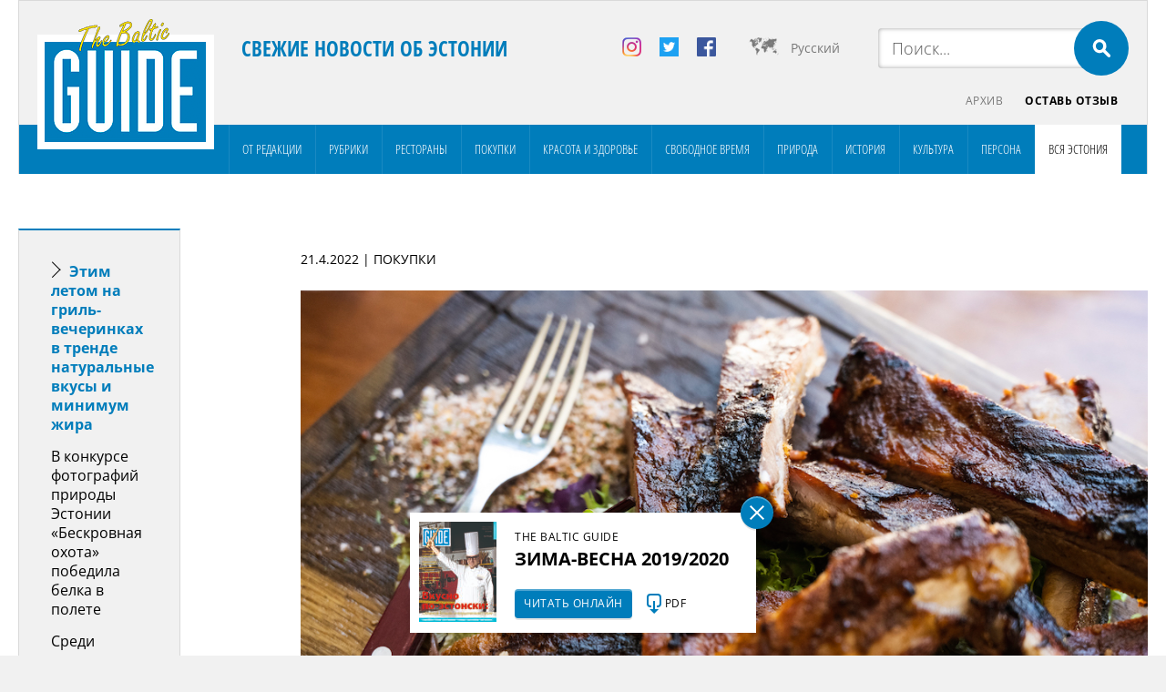

--- FILE ---
content_type: text/html; charset=UTF-8
request_url: https://balticguide.ee/ru/category/%D0%B2%D1%81%D1%8F-%D1%8D%D1%81%D1%82%D0%BE%D0%BD%D0%B8%D1%8F/
body_size: 26178
content:
<!doctype html>
<html dir="ltr" lang="ru-RU" prefix="og: https://ogp.me/ns#">
<head><meta http-equiv="Content-Type" content="text/html; charset=utf-8" /><script>if(navigator.userAgent.match(/MSIE|Internet Explorer/i)||navigator.userAgent.match(/Trident\/7\..*?rv:11/i)){var href=document.location.href;if(!href.match(/[?&]nowprocket/)){if(href.indexOf("?")==-1){if(href.indexOf("#")==-1){document.location.href=href+"?nowprocket=1"}else{document.location.href=href.replace("#","?nowprocket=1#")}}else{if(href.indexOf("#")==-1){document.location.href=href+"&nowprocket=1"}else{document.location.href=href.replace("#","&nowprocket=1#")}}}}</script><script>(()=>{class RocketLazyLoadScripts{constructor(){this.v="2.0.4",this.userEvents=["keydown","keyup","mousedown","mouseup","mousemove","mouseover","mouseout","touchmove","touchstart","touchend","touchcancel","wheel","click","dblclick","input"],this.attributeEvents=["onblur","onclick","oncontextmenu","ondblclick","onfocus","onmousedown","onmouseenter","onmouseleave","onmousemove","onmouseout","onmouseover","onmouseup","onmousewheel","onscroll","onsubmit"]}async t(){this.i(),this.o(),/iP(ad|hone)/.test(navigator.userAgent)&&this.h(),this.u(),this.l(this),this.m(),this.k(this),this.p(this),this._(),await Promise.all([this.R(),this.L()]),this.lastBreath=Date.now(),this.S(this),this.P(),this.D(),this.O(),this.M(),await this.C(this.delayedScripts.normal),await this.C(this.delayedScripts.defer),await this.C(this.delayedScripts.async),await this.T(),await this.F(),await this.j(),await this.A(),window.dispatchEvent(new Event("rocket-allScriptsLoaded")),this.everythingLoaded=!0,this.lastTouchEnd&&await new Promise(t=>setTimeout(t,500-Date.now()+this.lastTouchEnd)),this.I(),this.H(),this.U(),this.W()}i(){this.CSPIssue=sessionStorage.getItem("rocketCSPIssue"),document.addEventListener("securitypolicyviolation",t=>{this.CSPIssue||"script-src-elem"!==t.violatedDirective||"data"!==t.blockedURI||(this.CSPIssue=!0,sessionStorage.setItem("rocketCSPIssue",!0))},{isRocket:!0})}o(){window.addEventListener("pageshow",t=>{this.persisted=t.persisted,this.realWindowLoadedFired=!0},{isRocket:!0}),window.addEventListener("pagehide",()=>{this.onFirstUserAction=null},{isRocket:!0})}h(){let t;function e(e){t=e}window.addEventListener("touchstart",e,{isRocket:!0}),window.addEventListener("touchend",function i(o){o.changedTouches[0]&&t.changedTouches[0]&&Math.abs(o.changedTouches[0].pageX-t.changedTouches[0].pageX)<10&&Math.abs(o.changedTouches[0].pageY-t.changedTouches[0].pageY)<10&&o.timeStamp-t.timeStamp<200&&(window.removeEventListener("touchstart",e,{isRocket:!0}),window.removeEventListener("touchend",i,{isRocket:!0}),"INPUT"===o.target.tagName&&"text"===o.target.type||(o.target.dispatchEvent(new TouchEvent("touchend",{target:o.target,bubbles:!0})),o.target.dispatchEvent(new MouseEvent("mouseover",{target:o.target,bubbles:!0})),o.target.dispatchEvent(new PointerEvent("click",{target:o.target,bubbles:!0,cancelable:!0,detail:1,clientX:o.changedTouches[0].clientX,clientY:o.changedTouches[0].clientY})),event.preventDefault()))},{isRocket:!0})}q(t){this.userActionTriggered||("mousemove"!==t.type||this.firstMousemoveIgnored?"keyup"===t.type||"mouseover"===t.type||"mouseout"===t.type||(this.userActionTriggered=!0,this.onFirstUserAction&&this.onFirstUserAction()):this.firstMousemoveIgnored=!0),"click"===t.type&&t.preventDefault(),t.stopPropagation(),t.stopImmediatePropagation(),"touchstart"===this.lastEvent&&"touchend"===t.type&&(this.lastTouchEnd=Date.now()),"click"===t.type&&(this.lastTouchEnd=0),this.lastEvent=t.type,t.composedPath&&t.composedPath()[0].getRootNode()instanceof ShadowRoot&&(t.rocketTarget=t.composedPath()[0]),this.savedUserEvents.push(t)}u(){this.savedUserEvents=[],this.userEventHandler=this.q.bind(this),this.userEvents.forEach(t=>window.addEventListener(t,this.userEventHandler,{passive:!1,isRocket:!0})),document.addEventListener("visibilitychange",this.userEventHandler,{isRocket:!0})}U(){this.userEvents.forEach(t=>window.removeEventListener(t,this.userEventHandler,{passive:!1,isRocket:!0})),document.removeEventListener("visibilitychange",this.userEventHandler,{isRocket:!0}),this.savedUserEvents.forEach(t=>{(t.rocketTarget||t.target).dispatchEvent(new window[t.constructor.name](t.type,t))})}m(){const t="return false",e=Array.from(this.attributeEvents,t=>"data-rocket-"+t),i="["+this.attributeEvents.join("],[")+"]",o="[data-rocket-"+this.attributeEvents.join("],[data-rocket-")+"]",s=(e,i,o)=>{o&&o!==t&&(e.setAttribute("data-rocket-"+i,o),e["rocket"+i]=new Function("event",o),e.setAttribute(i,t))};new MutationObserver(t=>{for(const n of t)"attributes"===n.type&&(n.attributeName.startsWith("data-rocket-")||this.everythingLoaded?n.attributeName.startsWith("data-rocket-")&&this.everythingLoaded&&this.N(n.target,n.attributeName.substring(12)):s(n.target,n.attributeName,n.target.getAttribute(n.attributeName))),"childList"===n.type&&n.addedNodes.forEach(t=>{if(t.nodeType===Node.ELEMENT_NODE)if(this.everythingLoaded)for(const i of[t,...t.querySelectorAll(o)])for(const t of i.getAttributeNames())e.includes(t)&&this.N(i,t.substring(12));else for(const e of[t,...t.querySelectorAll(i)])for(const t of e.getAttributeNames())this.attributeEvents.includes(t)&&s(e,t,e.getAttribute(t))})}).observe(document,{subtree:!0,childList:!0,attributeFilter:[...this.attributeEvents,...e]})}I(){this.attributeEvents.forEach(t=>{document.querySelectorAll("[data-rocket-"+t+"]").forEach(e=>{this.N(e,t)})})}N(t,e){const i=t.getAttribute("data-rocket-"+e);i&&(t.setAttribute(e,i),t.removeAttribute("data-rocket-"+e))}k(t){Object.defineProperty(HTMLElement.prototype,"onclick",{get(){return this.rocketonclick||null},set(e){this.rocketonclick=e,this.setAttribute(t.everythingLoaded?"onclick":"data-rocket-onclick","this.rocketonclick(event)")}})}S(t){function e(e,i){let o=e[i];e[i]=null,Object.defineProperty(e,i,{get:()=>o,set(s){t.everythingLoaded?o=s:e["rocket"+i]=o=s}})}e(document,"onreadystatechange"),e(window,"onload"),e(window,"onpageshow");try{Object.defineProperty(document,"readyState",{get:()=>t.rocketReadyState,set(e){t.rocketReadyState=e},configurable:!0}),document.readyState="loading"}catch(t){console.log("WPRocket DJE readyState conflict, bypassing")}}l(t){this.originalAddEventListener=EventTarget.prototype.addEventListener,this.originalRemoveEventListener=EventTarget.prototype.removeEventListener,this.savedEventListeners=[],EventTarget.prototype.addEventListener=function(e,i,o){o&&o.isRocket||!t.B(e,this)&&!t.userEvents.includes(e)||t.B(e,this)&&!t.userActionTriggered||e.startsWith("rocket-")||t.everythingLoaded?t.originalAddEventListener.call(this,e,i,o):(t.savedEventListeners.push({target:this,remove:!1,type:e,func:i,options:o}),"mouseenter"!==e&&"mouseleave"!==e||t.originalAddEventListener.call(this,e,t.savedUserEvents.push,o))},EventTarget.prototype.removeEventListener=function(e,i,o){o&&o.isRocket||!t.B(e,this)&&!t.userEvents.includes(e)||t.B(e,this)&&!t.userActionTriggered||e.startsWith("rocket-")||t.everythingLoaded?t.originalRemoveEventListener.call(this,e,i,o):t.savedEventListeners.push({target:this,remove:!0,type:e,func:i,options:o})}}J(t,e){this.savedEventListeners=this.savedEventListeners.filter(i=>{let o=i.type,s=i.target||window;return e!==o||t!==s||(this.B(o,s)&&(i.type="rocket-"+o),this.$(i),!1)})}H(){EventTarget.prototype.addEventListener=this.originalAddEventListener,EventTarget.prototype.removeEventListener=this.originalRemoveEventListener,this.savedEventListeners.forEach(t=>this.$(t))}$(t){t.remove?this.originalRemoveEventListener.call(t.target,t.type,t.func,t.options):this.originalAddEventListener.call(t.target,t.type,t.func,t.options)}p(t){let e;function i(e){return t.everythingLoaded?e:e.split(" ").map(t=>"load"===t||t.startsWith("load.")?"rocket-jquery-load":t).join(" ")}function o(o){function s(e){const s=o.fn[e];o.fn[e]=o.fn.init.prototype[e]=function(){return this[0]===window&&t.userActionTriggered&&("string"==typeof arguments[0]||arguments[0]instanceof String?arguments[0]=i(arguments[0]):"object"==typeof arguments[0]&&Object.keys(arguments[0]).forEach(t=>{const e=arguments[0][t];delete arguments[0][t],arguments[0][i(t)]=e})),s.apply(this,arguments),this}}if(o&&o.fn&&!t.allJQueries.includes(o)){const e={DOMContentLoaded:[],"rocket-DOMContentLoaded":[]};for(const t in e)document.addEventListener(t,()=>{e[t].forEach(t=>t())},{isRocket:!0});o.fn.ready=o.fn.init.prototype.ready=function(i){function s(){parseInt(o.fn.jquery)>2?setTimeout(()=>i.bind(document)(o)):i.bind(document)(o)}return"function"==typeof i&&(t.realDomReadyFired?!t.userActionTriggered||t.fauxDomReadyFired?s():e["rocket-DOMContentLoaded"].push(s):e.DOMContentLoaded.push(s)),o([])},s("on"),s("one"),s("off"),t.allJQueries.push(o)}e=o}t.allJQueries=[],o(window.jQuery),Object.defineProperty(window,"jQuery",{get:()=>e,set(t){o(t)}})}P(){const t=new Map;document.write=document.writeln=function(e){const i=document.currentScript,o=document.createRange(),s=i.parentElement;let n=t.get(i);void 0===n&&(n=i.nextSibling,t.set(i,n));const c=document.createDocumentFragment();o.setStart(c,0),c.appendChild(o.createContextualFragment(e)),s.insertBefore(c,n)}}async R(){return new Promise(t=>{this.userActionTriggered?t():this.onFirstUserAction=t})}async L(){return new Promise(t=>{document.addEventListener("DOMContentLoaded",()=>{this.realDomReadyFired=!0,t()},{isRocket:!0})})}async j(){return this.realWindowLoadedFired?Promise.resolve():new Promise(t=>{window.addEventListener("load",t,{isRocket:!0})})}M(){this.pendingScripts=[];this.scriptsMutationObserver=new MutationObserver(t=>{for(const e of t)e.addedNodes.forEach(t=>{"SCRIPT"!==t.tagName||t.noModule||t.isWPRocket||this.pendingScripts.push({script:t,promise:new Promise(e=>{const i=()=>{const i=this.pendingScripts.findIndex(e=>e.script===t);i>=0&&this.pendingScripts.splice(i,1),e()};t.addEventListener("load",i,{isRocket:!0}),t.addEventListener("error",i,{isRocket:!0}),setTimeout(i,1e3)})})})}),this.scriptsMutationObserver.observe(document,{childList:!0,subtree:!0})}async F(){await this.X(),this.pendingScripts.length?(await this.pendingScripts[0].promise,await this.F()):this.scriptsMutationObserver.disconnect()}D(){this.delayedScripts={normal:[],async:[],defer:[]},document.querySelectorAll("script[type$=rocketlazyloadscript]").forEach(t=>{t.hasAttribute("data-rocket-src")?t.hasAttribute("async")&&!1!==t.async?this.delayedScripts.async.push(t):t.hasAttribute("defer")&&!1!==t.defer||"module"===t.getAttribute("data-rocket-type")?this.delayedScripts.defer.push(t):this.delayedScripts.normal.push(t):this.delayedScripts.normal.push(t)})}async _(){await this.L();let t=[];document.querySelectorAll("script[type$=rocketlazyloadscript][data-rocket-src]").forEach(e=>{let i=e.getAttribute("data-rocket-src");if(i&&!i.startsWith("data:")){i.startsWith("//")&&(i=location.protocol+i);try{const o=new URL(i).origin;o!==location.origin&&t.push({src:o,crossOrigin:e.crossOrigin||"module"===e.getAttribute("data-rocket-type")})}catch(t){}}}),t=[...new Map(t.map(t=>[JSON.stringify(t),t])).values()],this.Y(t,"preconnect")}async G(t){if(await this.K(),!0!==t.noModule||!("noModule"in HTMLScriptElement.prototype))return new Promise(e=>{let i;function o(){(i||t).setAttribute("data-rocket-status","executed"),e()}try{if(navigator.userAgent.includes("Firefox/")||""===navigator.vendor||this.CSPIssue)i=document.createElement("script"),[...t.attributes].forEach(t=>{let e=t.nodeName;"type"!==e&&("data-rocket-type"===e&&(e="type"),"data-rocket-src"===e&&(e="src"),i.setAttribute(e,t.nodeValue))}),t.text&&(i.text=t.text),t.nonce&&(i.nonce=t.nonce),i.hasAttribute("src")?(i.addEventListener("load",o,{isRocket:!0}),i.addEventListener("error",()=>{i.setAttribute("data-rocket-status","failed-network"),e()},{isRocket:!0}),setTimeout(()=>{i.isConnected||e()},1)):(i.text=t.text,o()),i.isWPRocket=!0,t.parentNode.replaceChild(i,t);else{const i=t.getAttribute("data-rocket-type"),s=t.getAttribute("data-rocket-src");i?(t.type=i,t.removeAttribute("data-rocket-type")):t.removeAttribute("type"),t.addEventListener("load",o,{isRocket:!0}),t.addEventListener("error",i=>{this.CSPIssue&&i.target.src.startsWith("data:")?(console.log("WPRocket: CSP fallback activated"),t.removeAttribute("src"),this.G(t).then(e)):(t.setAttribute("data-rocket-status","failed-network"),e())},{isRocket:!0}),s?(t.fetchPriority="high",t.removeAttribute("data-rocket-src"),t.src=s):t.src="data:text/javascript;base64,"+window.btoa(unescape(encodeURIComponent(t.text)))}}catch(i){t.setAttribute("data-rocket-status","failed-transform"),e()}});t.setAttribute("data-rocket-status","skipped")}async C(t){const e=t.shift();return e?(e.isConnected&&await this.G(e),this.C(t)):Promise.resolve()}O(){this.Y([...this.delayedScripts.normal,...this.delayedScripts.defer,...this.delayedScripts.async],"preload")}Y(t,e){this.trash=this.trash||[];let i=!0;var o=document.createDocumentFragment();t.forEach(t=>{const s=t.getAttribute&&t.getAttribute("data-rocket-src")||t.src;if(s&&!s.startsWith("data:")){const n=document.createElement("link");n.href=s,n.rel=e,"preconnect"!==e&&(n.as="script",n.fetchPriority=i?"high":"low"),t.getAttribute&&"module"===t.getAttribute("data-rocket-type")&&(n.crossOrigin=!0),t.crossOrigin&&(n.crossOrigin=t.crossOrigin),t.integrity&&(n.integrity=t.integrity),t.nonce&&(n.nonce=t.nonce),o.appendChild(n),this.trash.push(n),i=!1}}),document.head.appendChild(o)}W(){this.trash.forEach(t=>t.remove())}async T(){try{document.readyState="interactive"}catch(t){}this.fauxDomReadyFired=!0;try{await this.K(),this.J(document,"readystatechange"),document.dispatchEvent(new Event("rocket-readystatechange")),await this.K(),document.rocketonreadystatechange&&document.rocketonreadystatechange(),await this.K(),this.J(document,"DOMContentLoaded"),document.dispatchEvent(new Event("rocket-DOMContentLoaded")),await this.K(),this.J(window,"DOMContentLoaded"),window.dispatchEvent(new Event("rocket-DOMContentLoaded"))}catch(t){console.error(t)}}async A(){try{document.readyState="complete"}catch(t){}try{await this.K(),this.J(document,"readystatechange"),document.dispatchEvent(new Event("rocket-readystatechange")),await this.K(),document.rocketonreadystatechange&&document.rocketonreadystatechange(),await this.K(),this.J(window,"load"),window.dispatchEvent(new Event("rocket-load")),await this.K(),window.rocketonload&&window.rocketonload(),await this.K(),this.allJQueries.forEach(t=>t(window).trigger("rocket-jquery-load")),await this.K(),this.J(window,"pageshow");const t=new Event("rocket-pageshow");t.persisted=this.persisted,window.dispatchEvent(t),await this.K(),window.rocketonpageshow&&window.rocketonpageshow({persisted:this.persisted})}catch(t){console.error(t)}}async K(){Date.now()-this.lastBreath>45&&(await this.X(),this.lastBreath=Date.now())}async X(){return document.hidden?new Promise(t=>setTimeout(t)):new Promise(t=>requestAnimationFrame(t))}B(t,e){return e===document&&"readystatechange"===t||(e===document&&"DOMContentLoaded"===t||(e===window&&"DOMContentLoaded"===t||(e===window&&"load"===t||e===window&&"pageshow"===t)))}static run(){(new RocketLazyLoadScripts).t()}}RocketLazyLoadScripts.run()})();</script>

<meta name="author" content="WSI Online" />
<meta name="viewport" content="width=device-width, initial-scale=1.0, maximum-scale=1.0, minimum-scale=1.0, user-scalable=no" />

<meta property="og:image" content="https://balticguide.ee/wp-content/uploads/2022/04/pressilouna_090.jpg" />
<!--<meta name="viewport" content="target-densitydpi=device-dpi" /> -->
<title>Вся Эстония - The Baltic Guide OnlineThe Baltic Guide Online</title>
<link data-rocket-preload as="style" href="https://fonts.googleapis.com/css2?family=Open+Sans+Condensed:ital,wght@0,300;0,700;1,300&#038;family=Open+Sans:ital,wght@0,300;0,400;0,700;1,300;1,400;1,700&#038;display=swap" rel="preload">
<link href="https://fonts.googleapis.com/css2?family=Open+Sans+Condensed:ital,wght@0,300;0,700;1,300&#038;family=Open+Sans:ital,wght@0,300;0,400;0,700;1,300;1,400;1,700&#038;display=swap" media="print" onload="this.media=&#039;all&#039;" rel="stylesheet">
<style id="wpr-usedcss">@font-face{font-family:'Open Sans';font-style:normal;font-weight:300;font-stretch:100%;font-display:swap;src:url(https://fonts.gstatic.com/s/opensans/v43/memvYaGs126MiZpBA-UvWbX2vVnXBbObj2OVTSumu1aB.woff2) format('woff2');unicode-range:U+0301,U+0400-045F,U+0490-0491,U+04B0-04B1,U+2116}@font-face{font-family:'Open Sans';font-style:normal;font-weight:300;font-stretch:100%;font-display:swap;src:url(https://fonts.gstatic.com/s/opensans/v43/memvYaGs126MiZpBA-UvWbX2vVnXBbObj2OVTS-muw.woff2) format('woff2');unicode-range:U+0000-00FF,U+0131,U+0152-0153,U+02BB-02BC,U+02C6,U+02DA,U+02DC,U+0304,U+0308,U+0329,U+2000-206F,U+20AC,U+2122,U+2191,U+2193,U+2212,U+2215,U+FEFF,U+FFFD}@font-face{font-family:'Open Sans';font-style:normal;font-weight:400;font-stretch:100%;font-display:swap;src:url(https://fonts.gstatic.com/s/opensans/v43/memvYaGs126MiZpBA-UvWbX2vVnXBbObj2OVTSumu1aB.woff2) format('woff2');unicode-range:U+0301,U+0400-045F,U+0490-0491,U+04B0-04B1,U+2116}@font-face{font-family:'Open Sans';font-style:normal;font-weight:400;font-stretch:100%;font-display:swap;src:url(https://fonts.gstatic.com/s/opensans/v43/memvYaGs126MiZpBA-UvWbX2vVnXBbObj2OVTS-muw.woff2) format('woff2');unicode-range:U+0000-00FF,U+0131,U+0152-0153,U+02BB-02BC,U+02C6,U+02DA,U+02DC,U+0304,U+0308,U+0329,U+2000-206F,U+20AC,U+2122,U+2191,U+2193,U+2212,U+2215,U+FEFF,U+FFFD}@font-face{font-family:'Open Sans';font-style:normal;font-weight:700;font-stretch:100%;font-display:swap;src:url(https://fonts.gstatic.com/s/opensans/v43/memvYaGs126MiZpBA-UvWbX2vVnXBbObj2OVTSumu1aB.woff2) format('woff2');unicode-range:U+0301,U+0400-045F,U+0490-0491,U+04B0-04B1,U+2116}@font-face{font-family:'Open Sans';font-style:normal;font-weight:700;font-stretch:100%;font-display:swap;src:url(https://fonts.gstatic.com/s/opensans/v43/memvYaGs126MiZpBA-UvWbX2vVnXBbObj2OVTS-muw.woff2) format('woff2');unicode-range:U+0000-00FF,U+0131,U+0152-0153,U+02BB-02BC,U+02C6,U+02DA,U+02DC,U+0304,U+0308,U+0329,U+2000-206F,U+20AC,U+2122,U+2191,U+2193,U+2212,U+2215,U+FEFF,U+FFFD}@font-face{font-family:'Open Sans Condensed';font-style:normal;font-weight:300;font-display:swap;src:url(https://fonts.gstatic.com/s/opensanscondensed/v23/z7NFdQDnbTkabZAIOl9il_O6KJj73e7Ff1GhDuHMR6WR.woff2) format('woff2');unicode-range:U+0301,U+0400-045F,U+0490-0491,U+04B0-04B1,U+2116}@font-face{font-family:'Open Sans Condensed';font-style:normal;font-weight:300;font-display:swap;src:url(https://fonts.gstatic.com/s/opensanscondensed/v23/z7NFdQDnbTkabZAIOl9il_O6KJj73e7Ff1GhDuXMRw.woff2) format('woff2');unicode-range:U+0000-00FF,U+0131,U+0152-0153,U+02BB-02BC,U+02C6,U+02DA,U+02DC,U+0304,U+0308,U+0329,U+2000-206F,U+20AC,U+2122,U+2191,U+2193,U+2212,U+2215,U+FEFF,U+FFFD}@font-face{font-family:'Open Sans Condensed';font-style:normal;font-weight:700;font-display:swap;src:url(https://fonts.gstatic.com/s/opensanscondensed/v23/z7NFdQDnbTkabZAIOl9il_O6KJj73e7Ff0GmDuHMR6WR.woff2) format('woff2');unicode-range:U+0301,U+0400-045F,U+0490-0491,U+04B0-04B1,U+2116}@font-face{font-family:'Open Sans Condensed';font-style:normal;font-weight:700;font-display:swap;src:url(https://fonts.gstatic.com/s/opensanscondensed/v23/z7NFdQDnbTkabZAIOl9il_O6KJj73e7Ff0GmDuXMRw.woff2) format('woff2');unicode-range:U+0000-00FF,U+0131,U+0152-0153,U+02BB-02BC,U+02C6,U+02DA,U+02DC,U+0304,U+0308,U+0329,U+2000-206F,U+20AC,U+2122,U+2191,U+2193,U+2212,U+2215,U+FEFF,U+FFFD}img:is([sizes=auto i],[sizes^="auto," i]){contain-intrinsic-size:3000px 1500px}img.emoji{display:inline!important;border:none!important;box-shadow:none!important;height:1em!important;width:1em!important;margin:0 .07em!important;vertical-align:-.1em!important;background:0 0!important;padding:0!important}:where(.wp-block-button__link){border-radius:9999px;box-shadow:none;padding:calc(.667em + 2px) calc(1.333em + 2px);text-decoration:none}:root :where(.wp-block-button .wp-block-button__link.is-style-outline),:root :where(.wp-block-button.is-style-outline>.wp-block-button__link){border:2px solid;padding:.667em 1.333em}:root :where(.wp-block-button .wp-block-button__link.is-style-outline:not(.has-text-color)),:root :where(.wp-block-button.is-style-outline>.wp-block-button__link:not(.has-text-color)){color:currentColor}:root :where(.wp-block-button .wp-block-button__link.is-style-outline:not(.has-background)),:root :where(.wp-block-button.is-style-outline>.wp-block-button__link:not(.has-background)){background-color:initial;background-image:none}:where(.wp-block-calendar table:not(.has-background) th){background:#ddd}:where(.wp-block-columns){margin-bottom:1.75em}:where(.wp-block-columns.has-background){padding:1.25em 2.375em}:where(.wp-block-post-comments input[type=submit]){border:none}:where(.wp-block-cover-image:not(.has-text-color)),:where(.wp-block-cover:not(.has-text-color)){color:#fff}:where(.wp-block-cover-image.is-light:not(.has-text-color)),:where(.wp-block-cover.is-light:not(.has-text-color)){color:#000}:root :where(.wp-block-cover h1:not(.has-text-color)),:root :where(.wp-block-cover h2:not(.has-text-color)),:root :where(.wp-block-cover h3:not(.has-text-color)),:root :where(.wp-block-cover h4:not(.has-text-color)),:root :where(.wp-block-cover h5:not(.has-text-color)),:root :where(.wp-block-cover h6:not(.has-text-color)),:root :where(.wp-block-cover p:not(.has-text-color)){color:inherit}:where(.wp-block-file){margin-bottom:1.5em}:where(.wp-block-file__button){border-radius:2em;display:inline-block;padding:.5em 1em}:where(.wp-block-file__button):is(a):active,:where(.wp-block-file__button):is(a):focus,:where(.wp-block-file__button):is(a):hover,:where(.wp-block-file__button):is(a):visited{box-shadow:none;color:#fff;opacity:.85;text-decoration:none}:where(.wp-block-group.wp-block-group-is-layout-constrained){position:relative}:root :where(.wp-block-image.is-style-rounded img,.wp-block-image .is-style-rounded img){border-radius:9999px}:where(.wp-block-latest-comments:not([style*=line-height] .wp-block-latest-comments__comment)){line-height:1.1}:where(.wp-block-latest-comments:not([style*=line-height] .wp-block-latest-comments__comment-excerpt p)){line-height:1.8}:root :where(.wp-block-latest-posts.is-grid){padding:0}:root :where(.wp-block-latest-posts.wp-block-latest-posts__list){padding-left:0}ul{box-sizing:border-box}:root :where(.wp-block-list.has-background){padding:1.25em 2.375em}:where(.wp-block-navigation.has-background .wp-block-navigation-item a:not(.wp-element-button)),:where(.wp-block-navigation.has-background .wp-block-navigation-submenu a:not(.wp-element-button)){padding:.5em 1em}:where(.wp-block-navigation .wp-block-navigation__submenu-container .wp-block-navigation-item a:not(.wp-element-button)),:where(.wp-block-navigation .wp-block-navigation__submenu-container .wp-block-navigation-submenu a:not(.wp-element-button)),:where(.wp-block-navigation .wp-block-navigation__submenu-container .wp-block-navigation-submenu button.wp-block-navigation-item__content),:where(.wp-block-navigation .wp-block-navigation__submenu-container .wp-block-pages-list__item button.wp-block-navigation-item__content){padding:.5em 1em}:root :where(p.has-background){padding:1.25em 2.375em}:where(p.has-text-color:not(.has-link-color)) a{color:inherit}:where(.wp-block-post-comments-form) input:not([type=submit]),:where(.wp-block-post-comments-form) textarea{border:1px solid #949494;font-family:inherit;font-size:1em}:where(.wp-block-post-comments-form) input:where(:not([type=submit]):not([type=checkbox])),:where(.wp-block-post-comments-form) textarea{padding:calc(.667em + 2px)}:where(.wp-block-post-excerpt){box-sizing:border-box;margin-bottom:var(--wp--style--block-gap);margin-top:var(--wp--style--block-gap)}:where(.wp-block-preformatted.has-background){padding:1.25em 2.375em}:where(.wp-block-search__button){border:1px solid #ccc;padding:6px 10px}:where(.wp-block-search__input){font-family:inherit;font-size:inherit;font-style:inherit;font-weight:inherit;letter-spacing:inherit;line-height:inherit;text-transform:inherit}:where(.wp-block-search__button-inside .wp-block-search__inside-wrapper){border:1px solid #949494;box-sizing:border-box;padding:4px}:where(.wp-block-search__button-inside .wp-block-search__inside-wrapper) .wp-block-search__input{border:none;border-radius:0;padding:0 4px}:where(.wp-block-search__button-inside .wp-block-search__inside-wrapper) .wp-block-search__input:focus{outline:0}:where(.wp-block-search__button-inside .wp-block-search__inside-wrapper) :where(.wp-block-search__button){padding:4px 8px}:root :where(.wp-block-separator.is-style-dots){height:auto;line-height:1;text-align:center}:root :where(.wp-block-separator.is-style-dots):before{color:currentColor;content:"···";font-family:serif;font-size:1.5em;letter-spacing:2em;padding-left:2em}:root :where(.wp-block-site-logo.is-style-rounded){border-radius:9999px}:where(.wp-block-social-links:not(.is-style-logos-only)) .wp-social-link{background-color:#f0f0f0;color:#444}:where(.wp-block-social-links:not(.is-style-logos-only)) .wp-social-link-amazon{background-color:#f90;color:#fff}:where(.wp-block-social-links:not(.is-style-logos-only)) .wp-social-link-bandcamp{background-color:#1ea0c3;color:#fff}:where(.wp-block-social-links:not(.is-style-logos-only)) .wp-social-link-behance{background-color:#0757fe;color:#fff}:where(.wp-block-social-links:not(.is-style-logos-only)) .wp-social-link-bluesky{background-color:#0a7aff;color:#fff}:where(.wp-block-social-links:not(.is-style-logos-only)) .wp-social-link-codepen{background-color:#1e1f26;color:#fff}:where(.wp-block-social-links:not(.is-style-logos-only)) .wp-social-link-deviantart{background-color:#02e49b;color:#fff}:where(.wp-block-social-links:not(.is-style-logos-only)) .wp-social-link-dribbble{background-color:#e94c89;color:#fff}:where(.wp-block-social-links:not(.is-style-logos-only)) .wp-social-link-dropbox{background-color:#4280ff;color:#fff}:where(.wp-block-social-links:not(.is-style-logos-only)) .wp-social-link-etsy{background-color:#f45800;color:#fff}:where(.wp-block-social-links:not(.is-style-logos-only)) .wp-social-link-facebook{background-color:#0866ff;color:#fff}:where(.wp-block-social-links:not(.is-style-logos-only)) .wp-social-link-fivehundredpx{background-color:#000;color:#fff}:where(.wp-block-social-links:not(.is-style-logos-only)) .wp-social-link-flickr{background-color:#0461dd;color:#fff}:where(.wp-block-social-links:not(.is-style-logos-only)) .wp-social-link-foursquare{background-color:#e65678;color:#fff}:where(.wp-block-social-links:not(.is-style-logos-only)) .wp-social-link-github{background-color:#24292d;color:#fff}:where(.wp-block-social-links:not(.is-style-logos-only)) .wp-social-link-goodreads{background-color:#eceadd;color:#382110}:where(.wp-block-social-links:not(.is-style-logos-only)) .wp-social-link-google{background-color:#ea4434;color:#fff}:where(.wp-block-social-links:not(.is-style-logos-only)) .wp-social-link-gravatar{background-color:#1d4fc4;color:#fff}:where(.wp-block-social-links:not(.is-style-logos-only)) .wp-social-link-instagram{background-color:#f00075;color:#fff}:where(.wp-block-social-links:not(.is-style-logos-only)) .wp-social-link-lastfm{background-color:#e21b24;color:#fff}:where(.wp-block-social-links:not(.is-style-logos-only)) .wp-social-link-linkedin{background-color:#0d66c2;color:#fff}:where(.wp-block-social-links:not(.is-style-logos-only)) .wp-social-link-mastodon{background-color:#3288d4;color:#fff}:where(.wp-block-social-links:not(.is-style-logos-only)) .wp-social-link-medium{background-color:#000;color:#fff}:where(.wp-block-social-links:not(.is-style-logos-only)) .wp-social-link-meetup{background-color:#f6405f;color:#fff}:where(.wp-block-social-links:not(.is-style-logos-only)) .wp-social-link-patreon{background-color:#000;color:#fff}:where(.wp-block-social-links:not(.is-style-logos-only)) .wp-social-link-pinterest{background-color:#e60122;color:#fff}:where(.wp-block-social-links:not(.is-style-logos-only)) .wp-social-link-pocket{background-color:#ef4155;color:#fff}:where(.wp-block-social-links:not(.is-style-logos-only)) .wp-social-link-reddit{background-color:#ff4500;color:#fff}:where(.wp-block-social-links:not(.is-style-logos-only)) .wp-social-link-skype{background-color:#0478d7;color:#fff}:where(.wp-block-social-links:not(.is-style-logos-only)) .wp-social-link-snapchat{background-color:#fefc00;color:#fff;stroke:#000}:where(.wp-block-social-links:not(.is-style-logos-only)) .wp-social-link-soundcloud{background-color:#ff5600;color:#fff}:where(.wp-block-social-links:not(.is-style-logos-only)) .wp-social-link-spotify{background-color:#1bd760;color:#fff}:where(.wp-block-social-links:not(.is-style-logos-only)) .wp-social-link-telegram{background-color:#2aabee;color:#fff}:where(.wp-block-social-links:not(.is-style-logos-only)) .wp-social-link-threads{background-color:#000;color:#fff}:where(.wp-block-social-links:not(.is-style-logos-only)) .wp-social-link-tiktok{background-color:#000;color:#fff}:where(.wp-block-social-links:not(.is-style-logos-only)) .wp-social-link-tumblr{background-color:#011835;color:#fff}:where(.wp-block-social-links:not(.is-style-logos-only)) .wp-social-link-twitch{background-color:#6440a4;color:#fff}:where(.wp-block-social-links:not(.is-style-logos-only)) .wp-social-link-twitter{background-color:#1da1f2;color:#fff}:where(.wp-block-social-links:not(.is-style-logos-only)) .wp-social-link-vimeo{background-color:#1eb7ea;color:#fff}:where(.wp-block-social-links:not(.is-style-logos-only)) .wp-social-link-vk{background-color:#4680c2;color:#fff}:where(.wp-block-social-links:not(.is-style-logos-only)) .wp-social-link-wordpress{background-color:#3499cd;color:#fff}:where(.wp-block-social-links:not(.is-style-logos-only)) .wp-social-link-whatsapp{background-color:#25d366;color:#fff}:where(.wp-block-social-links:not(.is-style-logos-only)) .wp-social-link-x{background-color:#000;color:#fff}:where(.wp-block-social-links:not(.is-style-logos-only)) .wp-social-link-yelp{background-color:#d32422;color:#fff}:where(.wp-block-social-links:not(.is-style-logos-only)) .wp-social-link-youtube{background-color:red;color:#fff}:where(.wp-block-social-links.is-style-logos-only) .wp-social-link{background:0 0}:where(.wp-block-social-links.is-style-logos-only) .wp-social-link svg{height:1.25em;width:1.25em}:where(.wp-block-social-links.is-style-logos-only) .wp-social-link-amazon{color:#f90}:where(.wp-block-social-links.is-style-logos-only) .wp-social-link-bandcamp{color:#1ea0c3}:where(.wp-block-social-links.is-style-logos-only) .wp-social-link-behance{color:#0757fe}:where(.wp-block-social-links.is-style-logos-only) .wp-social-link-bluesky{color:#0a7aff}:where(.wp-block-social-links.is-style-logos-only) .wp-social-link-codepen{color:#1e1f26}:where(.wp-block-social-links.is-style-logos-only) .wp-social-link-deviantart{color:#02e49b}:where(.wp-block-social-links.is-style-logos-only) .wp-social-link-dribbble{color:#e94c89}:where(.wp-block-social-links.is-style-logos-only) .wp-social-link-dropbox{color:#4280ff}:where(.wp-block-social-links.is-style-logos-only) .wp-social-link-etsy{color:#f45800}:where(.wp-block-social-links.is-style-logos-only) .wp-social-link-facebook{color:#0866ff}:where(.wp-block-social-links.is-style-logos-only) .wp-social-link-fivehundredpx{color:#000}:where(.wp-block-social-links.is-style-logos-only) .wp-social-link-flickr{color:#0461dd}:where(.wp-block-social-links.is-style-logos-only) .wp-social-link-foursquare{color:#e65678}:where(.wp-block-social-links.is-style-logos-only) .wp-social-link-github{color:#24292d}:where(.wp-block-social-links.is-style-logos-only) .wp-social-link-goodreads{color:#382110}:where(.wp-block-social-links.is-style-logos-only) .wp-social-link-google{color:#ea4434}:where(.wp-block-social-links.is-style-logos-only) .wp-social-link-gravatar{color:#1d4fc4}:where(.wp-block-social-links.is-style-logos-only) .wp-social-link-instagram{color:#f00075}:where(.wp-block-social-links.is-style-logos-only) .wp-social-link-lastfm{color:#e21b24}:where(.wp-block-social-links.is-style-logos-only) .wp-social-link-linkedin{color:#0d66c2}:where(.wp-block-social-links.is-style-logos-only) .wp-social-link-mastodon{color:#3288d4}:where(.wp-block-social-links.is-style-logos-only) .wp-social-link-medium{color:#000}:where(.wp-block-social-links.is-style-logos-only) .wp-social-link-meetup{color:#f6405f}:where(.wp-block-social-links.is-style-logos-only) .wp-social-link-patreon{color:#000}:where(.wp-block-social-links.is-style-logos-only) .wp-social-link-pinterest{color:#e60122}:where(.wp-block-social-links.is-style-logos-only) .wp-social-link-pocket{color:#ef4155}:where(.wp-block-social-links.is-style-logos-only) .wp-social-link-reddit{color:#ff4500}:where(.wp-block-social-links.is-style-logos-only) .wp-social-link-skype{color:#0478d7}:where(.wp-block-social-links.is-style-logos-only) .wp-social-link-snapchat{color:#fff;stroke:#000}:where(.wp-block-social-links.is-style-logos-only) .wp-social-link-soundcloud{color:#ff5600}:where(.wp-block-social-links.is-style-logos-only) .wp-social-link-spotify{color:#1bd760}:where(.wp-block-social-links.is-style-logos-only) .wp-social-link-telegram{color:#2aabee}:where(.wp-block-social-links.is-style-logos-only) .wp-social-link-threads{color:#000}:where(.wp-block-social-links.is-style-logos-only) .wp-social-link-tiktok{color:#000}:where(.wp-block-social-links.is-style-logos-only) .wp-social-link-tumblr{color:#011835}:where(.wp-block-social-links.is-style-logos-only) .wp-social-link-twitch{color:#6440a4}:where(.wp-block-social-links.is-style-logos-only) .wp-social-link-twitter{color:#1da1f2}:where(.wp-block-social-links.is-style-logos-only) .wp-social-link-vimeo{color:#1eb7ea}:where(.wp-block-social-links.is-style-logos-only) .wp-social-link-vk{color:#4680c2}:where(.wp-block-social-links.is-style-logos-only) .wp-social-link-whatsapp{color:#25d366}:where(.wp-block-social-links.is-style-logos-only) .wp-social-link-wordpress{color:#3499cd}:where(.wp-block-social-links.is-style-logos-only) .wp-social-link-x{color:#000}:where(.wp-block-social-links.is-style-logos-only) .wp-social-link-yelp{color:#d32422}:where(.wp-block-social-links.is-style-logos-only) .wp-social-link-youtube{color:red}:root :where(.wp-block-social-links .wp-social-link a){padding:.25em}:root :where(.wp-block-social-links.is-style-logos-only .wp-social-link a){padding:0}:root :where(.wp-block-social-links.is-style-pill-shape .wp-social-link a){padding-left:.66667em;padding-right:.66667em}:root :where(.wp-block-tag-cloud.is-style-outline){display:flex;flex-wrap:wrap;gap:1ch}:root :where(.wp-block-tag-cloud.is-style-outline a){border:1px solid;font-size:unset!important;margin-right:0;padding:1ch 2ch;text-decoration:none!important}:root :where(.wp-block-table-of-contents){box-sizing:border-box}:where(.wp-block-term-description){box-sizing:border-box;margin-bottom:var(--wp--style--block-gap);margin-top:var(--wp--style--block-gap)}:where(pre.wp-block-verse){font-family:inherit}:root{--wp--preset--font-size--normal:16px;--wp--preset--font-size--huge:42px}html :where(.has-border-color){border-style:solid}html :where([style*=border-top-color]){border-top-style:solid}html :where([style*=border-right-color]){border-right-style:solid}html :where([style*=border-bottom-color]){border-bottom-style:solid}html :where([style*=border-left-color]){border-left-style:solid}html :where([style*=border-width]){border-style:solid}html :where([style*=border-top-width]){border-top-style:solid}html :where([style*=border-right-width]){border-right-style:solid}html :where([style*=border-bottom-width]){border-bottom-style:solid}html :where([style*=border-left-width]){border-left-style:solid}html :where(img[class*=wp-image-]){height:auto;max-width:100%}:where(figure){margin:0 0 1em}html :where(.is-position-sticky){--wp-admin--admin-bar--position-offset:var(--wp-admin--admin-bar--height,0px)}@media screen and (max-width:600px){html :where(.is-position-sticky){--wp-admin--admin-bar--position-offset:0px}}:root{--wp--preset--aspect-ratio--square:1;--wp--preset--aspect-ratio--4-3:4/3;--wp--preset--aspect-ratio--3-4:3/4;--wp--preset--aspect-ratio--3-2:3/2;--wp--preset--aspect-ratio--2-3:2/3;--wp--preset--aspect-ratio--16-9:16/9;--wp--preset--aspect-ratio--9-16:9/16;--wp--preset--color--black:#000000;--wp--preset--color--cyan-bluish-gray:#abb8c3;--wp--preset--color--white:#ffffff;--wp--preset--color--pale-pink:#f78da7;--wp--preset--color--vivid-red:#cf2e2e;--wp--preset--color--luminous-vivid-orange:#ff6900;--wp--preset--color--luminous-vivid-amber:#fcb900;--wp--preset--color--light-green-cyan:#7bdcb5;--wp--preset--color--vivid-green-cyan:#00d084;--wp--preset--color--pale-cyan-blue:#8ed1fc;--wp--preset--color--vivid-cyan-blue:#0693e3;--wp--preset--color--vivid-purple:#9b51e0;--wp--preset--gradient--vivid-cyan-blue-to-vivid-purple:linear-gradient(135deg,rgba(6, 147, 227, 1) 0%,rgb(155, 81, 224) 100%);--wp--preset--gradient--light-green-cyan-to-vivid-green-cyan:linear-gradient(135deg,rgb(122, 220, 180) 0%,rgb(0, 208, 130) 100%);--wp--preset--gradient--luminous-vivid-amber-to-luminous-vivid-orange:linear-gradient(135deg,rgba(252, 185, 0, 1) 0%,rgba(255, 105, 0, 1) 100%);--wp--preset--gradient--luminous-vivid-orange-to-vivid-red:linear-gradient(135deg,rgba(255, 105, 0, 1) 0%,rgb(207, 46, 46) 100%);--wp--preset--gradient--very-light-gray-to-cyan-bluish-gray:linear-gradient(135deg,rgb(238, 238, 238) 0%,rgb(169, 184, 195) 100%);--wp--preset--gradient--cool-to-warm-spectrum:linear-gradient(135deg,rgb(74, 234, 220) 0%,rgb(151, 120, 209) 20%,rgb(207, 42, 186) 40%,rgb(238, 44, 130) 60%,rgb(251, 105, 98) 80%,rgb(254, 248, 76) 100%);--wp--preset--gradient--blush-light-purple:linear-gradient(135deg,rgb(255, 206, 236) 0%,rgb(152, 150, 240) 100%);--wp--preset--gradient--blush-bordeaux:linear-gradient(135deg,rgb(254, 205, 165) 0%,rgb(254, 45, 45) 50%,rgb(107, 0, 62) 100%);--wp--preset--gradient--luminous-dusk:linear-gradient(135deg,rgb(255, 203, 112) 0%,rgb(199, 81, 192) 50%,rgb(65, 88, 208) 100%);--wp--preset--gradient--pale-ocean:linear-gradient(135deg,rgb(255, 245, 203) 0%,rgb(182, 227, 212) 50%,rgb(51, 167, 181) 100%);--wp--preset--gradient--electric-grass:linear-gradient(135deg,rgb(202, 248, 128) 0%,rgb(113, 206, 126) 100%);--wp--preset--gradient--midnight:linear-gradient(135deg,rgb(2, 3, 129) 0%,rgb(40, 116, 252) 100%);--wp--preset--font-size--small:13px;--wp--preset--font-size--medium:20px;--wp--preset--font-size--large:36px;--wp--preset--font-size--x-large:42px;--wp--preset--spacing--20:0.44rem;--wp--preset--spacing--30:0.67rem;--wp--preset--spacing--40:1rem;--wp--preset--spacing--50:1.5rem;--wp--preset--spacing--60:2.25rem;--wp--preset--spacing--70:3.38rem;--wp--preset--spacing--80:5.06rem;--wp--preset--shadow--natural:6px 6px 9px rgba(0, 0, 0, .2);--wp--preset--shadow--deep:12px 12px 50px rgba(0, 0, 0, .4);--wp--preset--shadow--sharp:6px 6px 0px rgba(0, 0, 0, .2);--wp--preset--shadow--outlined:6px 6px 0px -3px rgba(255, 255, 255, 1),6px 6px rgba(0, 0, 0, 1);--wp--preset--shadow--crisp:6px 6px 0px rgba(0, 0, 0, 1)}:where(.is-layout-flex){gap:.5em}:where(.is-layout-grid){gap:.5em}:where(.wp-block-post-template.is-layout-flex){gap:1.25em}:where(.wp-block-post-template.is-layout-grid){gap:1.25em}:where(.wp-block-columns.is-layout-flex){gap:2em}:where(.wp-block-columns.is-layout-grid){gap:2em}:root :where(.wp-block-pullquote){font-size:1.5em;line-height:1.6}a,address,body,cite,code,div,dl,dt,em,fieldset,font,form,h2,h3,h5,html,iframe,ins,label,li,object,p,span,table,tbody,td,tr,tt,ul{border:0;font-family:inherit;font-size:100%;font-style:inherit;font-weight:inherit;margin:0;outline:0;padding:0;vertical-align:baseline}body{background:#fff;line-height:1}ul{list-style:none}table{border-collapse:separate;border-spacing:0}td{font-weight:400;text-align:left}a img{border:0}.gallery{position:relative;margin-left:-10px}.gallery ul{margin:0;padding:0;list-style:none}.gallery ul li{float:left}.gallery ul li *{display:block}.gallery ul li a{padding:3px;border:1px solid #d9d9d9;margin:10px}body,html{margin:0;padding:0;height:100%;width:100%;line-height:24px;font-size:16px;font-family:"Open Sans",sans-serif;font-weight:400;color:#000;background:url(https://balticguide.ee/wp-content/themes/balticguide/img/bck.png) top center repeat-y #f1f1f1}img{border:0}a,a:active,a:hover{outline:0}::-moz-selection{background:#000;color:#fff}::selection{background:#000;color:#fff}a{color:#000;text-decoration:none;-webkit-transition:.3s ease-in-out;-moz-transition:.3s ease-in-out;-o-transition:.3s ease-in-out;transition:all .3s ease-in-out;-ms-transition:.3s ease-in-out}a:hover{color:#007dbc}h2{margin:10px 0;padding:0;font-size:26px;line-height:1.2;font-family:"Open Sans Condensed",sans-serif;font-weight:700}h3{margin:15px 0;padding:0;font-size:30px;line-height:1;font-family:"Open Sans Condensed",sans-serif;font-weight:700;-webkit-transition:.3s ease-in-out;-moz-transition:.3s ease-in-out;-o-transition:.3s ease-in-out;transition:all .3s ease-in-out;-ms-transition:.3s ease-in-out}h5{padding:0;overflow:hidden;color:#007dbb;font-size:34px;line-height:30px;line-height:44px;padding-left:30px;font-family:"Open Sans Condensed",sans-serif;font-weight:700;text-transform:uppercase}#wrapwide{width:1240px;margin:0 auto}#wrap{float:left;width:1240px;background-color:#fff;margin:0 auto}#lang_resp,#langhover_resp{display:none}#header{height:auto;margin:0;background:#f1f1f1;border:1px solid #d9d9d9;border-bottom:0}.topmenu{float:right;margin:0;padding:0;list-style:none;margin-right:20px;margin-bottom:10px;overflow:hidden;font-family:"Open Sans",sans-serif;font-weight:400;margin-top:-30px}.topmenu li{float:left;font-size:12px;letter-spacing:.5px;text-transform:uppercase}.topmenu li:last-child{font-weight:700}.topmenu li:last-child a{color:#000}.topmenu a{display:block;padding:10px 12px;line-height:1.1;color:#777}.topmenu a:hover{text-decoration:underline}.top{margin-top:30px;margin-right:20px}.top:after{content:"";clear:both;display:block}.category{padding-left:230px;overflow:hidden;clear:both;margin:0;background:#007dbb}#logo{float:left;margin-left:20px;margin-bottom:-40px;margin-top:-10px;position:relative;z-index:1}#logof{float:left;margin:-75px 40px 0 0!important;max-width:120px}.category li{list-style-type:none;float:left;margin:0;padding:0;font-family:"Open Sans Condensed",sans-serif;font-weight:300;font-size:18px;border:0}.category li a{display:block;padding:20px 15px;box-shadow:rgba(255,255,255,.1) 1px 0 0 inset;margin:0;color:#fff;line-height:1;text-decoration:none;border:0;text-transform:uppercase;-webkit-transition:.3s ease-in-out;-moz-transition:.3s ease-in-out;-o-transition:.3s ease-in-out;transition:all .3s ease-in-out;-ms-transition:.3s ease-in-out;background-position:10px -156px;background-repeat:no-repeat}.category li:last-child a{box-shadow:rgba(255,255,255,.1) 1px 0 0 inset,rgba(255,255,255,.1) -1px 0 0 inset}.category .sel>a,.category li a:active,.category li a:hover{color:#000;background-position:10px -74px;background-color:#fff}.category .sel>a{background-color:#fff}#lang{float:right;padding:0;-moz-opacity:0.5;-khtml-opacity:0.5;opacity:.5;-webkit-transition:.3s ease-in-out;-moz-transition:.3s ease-in-out;-o-transition:.3s ease-in-out;transition:all .3s ease-in-out;-ms-transition:.3s ease-in-out;position:relative;margin-right:20px;margin-top:10px}#lang li{list-style-type:none;float:left;margin:0;padding:0 10px 0 0}#lang .map{background:url(https://balticguide.ee/wp-content/themes/balticguide/img/lang.png) 5px top no-repeat}#lang:hover{-moz-opacity:1;-khtml-opacity:1;opacity:1}#lang li a{display:block;padding:0 10px 0 50px;margin:0 2px;color:#000;font-size:14px;text-decoration:none;text-align:center;border:0}#lang li a:active,#lang li a:hover{color:#007dbb}#langhover{box-shadow:0 1px 0 1px rgba(0,0,0,.1);background:url(https://balticguide.ee/wp-content/themes/balticguide/img/lang.png) 5px top no-repeat;position:absolute;margin:0;padding:0 10px 5px 0;display:none;background-color:#f1f1f1;z-index:999;margin:0}#lang:hover #langhover{display:block}#langhover li{padding:0 0 5px}#header .social{float:right;color:rgba(0,0,0,.5);border:0;text-decoration:none;background:url(https://balticguide.ee/wp-content/themes/balticguide/img/facebook.png) center no-repeat;background-size:21px 21px;font-size:14px;height:21px;width:21px;margin-right:20px;margin-top:10px}#header .facebook{margin-right:30px}#header .instagram{background-image:url(https://balticguide.ee/wp-content/themes/balticguide/img/instagram.png)}#header .twitter{background-image:url(https://balticguide.ee/wp-content/themes/balticguide/img/twitter.png)}#header .social:hover{color:#000}#search{position:relative;float:right}#search input{border:0;float:left;height:44px;width:200px;font-family:"Open Sans",sans-serif;font-weight:300;font-size:18px;background:#fff;color:#585858;padding:0 30px 0 15px;margin-right:30px;-moz-box-shadow:inset 0 0 5px #a0a0a0;-webkit-box-shadow:inset 0 0 5px #a0a0a0;box-shadow:inset 0 0 5px #a0a0a0;behavior:url(https://balticguide.ee/wp-content/themes/balticguide/css/csspie/PIE.htc)}#search .button{position:absolute;background:url(https://balticguide.ee/wp-content/themes/balticguide/img/search.png) center no-repeat #007dbb;width:60px;height:60px;border:0;top:-20px;bottom:-20px;right:0;margin:auto;padding:0;-moz-border-radius:35px;-webkit-border-radius:35px;border-radius:35px;cursor:pointer;-webkit-transition:.3s ease-in-out;-moz-transition:.3s ease-in-out;-o-transition:.3s ease-in-out;transition:all .3s ease-in-out;-ms-transition:.3s ease-in-out;-moz-box-shadow:inset 0 0 0 #adadad;-webkit-box-shadow:inset 0 0 0 #adadad;box-shadow:inset 0 0 0 #adadad;behavior:url(https://balticguide.ee/wp-content/themes/balticguide/css/csspie/PIE.htc)}#search .button:hover{background:url(https://balticguide.ee/wp-content/themes/balticguide/img/search.png) center no-repeat #000;border:0}#sec_news{overflow:hidden;margin:64px 0 0}.clear{clear:both}.more{clear:both;padding:0;margin:10px 0;margin-bottom:80px;border-top:1px solid #eee;padding-top:20px}.more a{display:inline-block;padding:0 20px 0 0;background:url(https://balticguide.ee/wp-content/themes/balticguide/img/arw_r.png) right center no-repeat}.news_box{cursor:pointer;margin-bottom:70px}.respmargin{position:relative}.image-container{position:relative}.news_box img{width:100%;display:block;-webkit-transition:.3s;transition:all .3s ease}.news_box:hover img{opacity:.7}.news_box:hover h3{color:#007dbc}.news_box:hover .read-more-excerpt{text-decoration:underline}.news_box .time{text-transform:uppercase;font-size:14px;line-height:20px;margin:24px 0 0;color:#000;height:auto}.other_news .news_box .time{margin-bottom:24px}#banners{float:right;clear:right;margin:60px 0;margin-bottom:0;width:30%;margin-left:30px;max-width:250px}#banners img{max-width:100%;display:block;margin-bottom:10px}#banners_1024{display:none}#banners_1024 ul.banners-list{padding:0;background:0 0;width:auto;border:0}#content_left{float:left;width:250px;margin:60px 0 0;margin-right:60px}#content_left ul{float:left;width:178px;padding:28px 35px;margin:0 13px 30px 0;background:#f1f1f1;border:1px solid #d9d9d9;border-top:2px solid #007dbc}#content_left ul li{line-height:21px;padding:7px 0}#content_left ul .sel>a{padding:0 0 0 20px;font-family:"Open Sans",sans-serif;font-weight:700;color:#007dbb;background:url(https://balticguide.ee/wp-content/themes/balticguide/img/arw_r.png) left top no-repeat}#content_left ul .sel>a{color:#007dbb}#content_middle{overflow:hidden;margin:60px 0}#content_middle .content{margin:0 0 40px;position:relative}#content_middle .content p{margin:0 0 10px;text-align:justify}#content_middle .content img{height:auto}#content_middle em{font-style:italic}#content_middle ul:not(.wp-block-latest-posts){padding:10px 0 20px 30px}#content_middle ul:not(.wp-block-latest-posts) li{padding-left:30px;position:relative}#content_middle ul:not(.wp-block-latest-posts) li:not(:last-child){margin-bottom:10px}#content_middle ul:not(.wp-block-latest-posts) li:before{content:'';top:7px;position:absolute;left:0;width:8px;height:8px;display:inline-block;background-color:#000;border-radius:50%}#content_middle .content .time{color:#666;padding:0 15px 0 30px;display:inline-block;font-size:14px;background:url(https://balticguide.ee/wp-content/themes/balticguide/img/time2.png) 0 center no-repeat #fff}#content_middle .other_news{overflow:hidden}#footer{float:left;width:1160px;margin:0;padding:40px;margin-top:30px;padding-bottom:30px;font-size:14px;background:#006eab;color:#fff}.footer-box{float:left;margin:0;padding:0 30px 20px 0;width:30%;min-width:260px}.eas{float:right;width:auto;min-width:140px}.eas img{max-width:100%;width:140px}#footer ul{list-style-type:none;line-height:14px}#footer ul li{padding:0 0 8px;display:block;float:left;width:50%;padding-right:20px;box-sizing:border-box;margin-bottom:5px}#footer ul li:nth-child(odd){clear:left}#footer .fheader{font-size:24px;font-family:"Open Sans Condensed",sans-serif;font-weight:700;color:#fff;margin:0 0 10px;padding:0 0 10px}#footer .facebook{margin:0;padding:15px 0 15px 30px;background:url(https://balticguide.ee/wp-content/themes/balticguide/img/facebook.png) left center no-repeat;background-size:21px 21px}#footer .instagram{margin:0;padding:15px 0 15px 30px;background:url(https://balticguide.ee/wp-content/themes/balticguide/img/instagram.png) left center no-repeat;background-size:21px 21px}#footer .twitter{margin:0;padding:15px 0 15px 30px;background:url(https://balticguide.ee/wp-content/themes/balticguide/img/twitter.png) left center no-repeat;background-size:21px 21px}#footer li a{color:#fff;border:0;text-decoration:none;-moz-opacity:0.6;-khtml-opacity:0.6;opacity:.6;-webkit-transition:.3s ease-in-out;-moz-transition:.3s ease-in-out;-o-transition:.3s ease-in-out;transition:all .3s ease-in-out;-ms-transition:.3s ease-in-out}#footer li a:hover{border:0;text-decoration:none;-moz-opacity:1;-khtml-opacity:1;opacity:1}.sticky{position:fixed;bottom:25px;left:0;right:0;display:-webkit-box;display:-webkit-flex;display:-ms-flexbox;display:flex;-webkit-box-pack:center;-webkit-justify-content:center;-ms-flex-pack:center;justify-content:center;opacity:0;-webkit-transform:translateY(170%);-ms-transform:translateY(170%);transform:translateY(170%);max-width:760px;margin:auto;-webkit-flex-wrap:wrap;-ms-flex-wrap:wrap;flex-wrap:wrap;z-index:500;padding:0 25px}.sticky.small-box{max-width:380px}.sticky.show{opacity:1;-webkit-animation:3s comeup;animation:3s comeup;-webkit-transform:translateY(0);-ms-transform:translateY(0);transform:translateY(0)}@-webkit-keyframes comeup{0%{-webkit-transform:translateY(150%);transform:translateY(150%)}85%{-webkit-transform:translateY(150%);transform:translateY(150%)}100%{-webkit-transform:translateY(0);transform:translateY(0)}}@keyframes comeup{0%{-webkit-transform:translateY(150%);transform:translateY(150%)}85%{-webkit-transform:translateY(150%);transform:translateY(150%)}100%{-webkit-transform:translateY(0);transform:translateY(0)}}.sticky__image{max-height:130px;margin-right:15px;display:block;float:left}.blue-button{display:inline-block;background:#007dbb;border-radius:4px;font-size:12px;text-transform:uppercase;color:#fff;padding:10px;line-height:1;letter-spacing:.5px;box-shadow:rgba(255,255,255,.3) 0 2px 0 inset,rgba(0,0,0,.1) 0 2px 0;font-weight:400;margin-right:12px}.blue-button:hover{background-color:#0092da;color:#fff}.get-pdf{background:url(https://balticguide.ee/wp-content/themes/balticguide/img/load.svg) left no-repeat;font-size:12px;color:#000;letter-spacing:.5px;display:inline-block;padding:5px;padding-left:20px;font-weight:400}.sticky__item{background:#fff;box-shadow:rgba(0,0,0,.2) 0 3px 10px;padding:10px;position:relative;-webkit-box-flex:1;-webkit-flex:1 1 350px;-ms-flex:1 1 350px;flex:1 1 350px;box-sizing:border-box}.sticky__text{overflow:hidden;padding:5px;padding-right:20px}.sticky .close{height:36px;width:36px;border-radius:18px;background:url(https://balticguide.ee/wp-content/themes/balticguide/img/close.svg) center no-repeat #007dbb;font-size:0px;box-shadow:rgba(255,255,255,.3) 0 2px 0 inset,rgba(0,0,0,.1) 0 2px 0;z-index:5;position:absolute;top:-18px;right:6px}.sticky .close:hover{background-color:#0092da}.sticky__text h3{text-transform:uppercase;color:#000;font-size:12px;font-weight:400;margin:5px 0;line-height:1.2;font-family:"Open Sans",sans-serif;letter-spacing:.5px}.sticky__text h2{text-transform:uppercase;color:#000;font-size:16px;font-weight:700;margin:5px 0;line-height:1.2;font-family:"Open Sans",sans-serif;margin-bottom:20px}.sticky__item:first-child{z-index:2}#slidingMenu{display:none}#respheader{display:none}#pageContent{padding:0}.isotope-item{z-index:2}.isotope-hidden.isotope-item{pointer-events:none;z-index:1}.isotope,.isotope .isotope-item{-webkit-transition-duration:.8s;-moz-transition-duration:.8s;-ms-transition-duration:.8s;-o-transition-duration:.8s;transition-duration:.8s}.isotope{-webkit-transition-property:height,width;-moz-transition-property:height,width;-ms-transition-property:height,width;-o-transition-property:height,width;transition-property:height,width}.isotope .isotope-item{-webkit-transition-property:-webkit-transform,opacity;-moz-transition-property:-moz-transform,opacity;-ms-transition-property:-ms-transform,opacity;-o-transition-property:-o-transform,opacity;-webkit-transition-property:opacity,-webkit-transform;transition-property:opacity,-webkit-transform;transition-property:transform,opacity;transition-property:transform,opacity,-webkit-transform}.isotope .isotope-item.no-transition,.isotope.no-transition,.isotope.no-transition .isotope-item{-webkit-transition-duration:0s;-moz-transition-duration:0s;-ms-transition-duration:0s;-o-transition-duration:0s;transition-duration:0s}input[type=email],input[type=tel],input[type=text],select,textarea{background:#fff;border:1px solid #ddd;padding:4px;font-family:Arial,Helvetica,sans-serif;font-size:13px;color:#444;border-radius:4px}#content_middle table td{padding:5px}.gallery br{display:none}#content_middle .gallery{margin:20px -6px;font-size:0px}.news_box h3,.news_box p{word-wrap:break-word}.language-ru h5{font-size:23px}.language-ru .category li{font-size:14px}.language-ru #footer .fheader{font-size:20px}.language-ru h2{font-size:20px}#content_left .show_headings{display:none}.read-more-excerpt{display:inline-block;color:#007dbb}.content .author{margin-bottom:20px;color:#666;font-size:14px}@media (max-width:1260px){body,html{background:url(https://balticguide.ee/wp-content/themes/balticguide/img/bck_1024.png) top center repeat-y #f1f1f1}#wrapwide{width:960px}#wrap{width:960px}#header{width:958px;height:auto}h5{clear:right;padding-top:20px}.logo{float:left;margin-bottom:0}.category{padding-left:0}.category li a{padding:20px 12px}.more{width:958px}.more a{padding:0 20px 0 0;margin:0 20px 0 0;background:url(https://balticguide.ee/wp-content/themes/balticguide/img/arw_r.png) right center no-repeat}#banners{display:none}#banners_1024{display:block;float:left}#content_middle{margin:60px 0 20px 60px}#content_middle .content{float:left;margin:0 0 40px}#content_middle .other_news{float:left;width:650px}#footer{width:878px}}@media screen and (max-width:990px){body,html{background-color:#fff}.top:after{display:none}img{max-width:100%;height:auto}embed,iframe,object{width:100%;height:auto}h5{margin:0;padding:0;width:auto}#wrapwide{width:auto;padding:0;margin:0;background-color:#fff}#wrap{width:100%;border:0;-moz-box-shadow:0 0 20px #000;-webkit-box-shadow:0 0 20px #000;box-shadow:0 0 20px #000}#header{width:100%;height:auto;margin:0 0 20px;text-align:right;border:0;border-bottom:2px solid #007dbc}.top{height:auto;margin:0}.category{display:none;float:left;width:100%;margin:0}#logo{position:relative;width:30%;margin:20px;z-index:1;max-width:100px;float:left}#logof{display:none}#lang{display:none}#header .social{display:none}#search{display:none}#respsearch{margin:0;padding:0;width:100%;overflow:hidden}#respsearchinner{margin:30px 50px 30px 60px;overflow:hidden}#respsearch input{border:0;float:left;height:30px;width:auto;max-width:120px;font-family:"Open sans",sans-serif;font-weight:300;font-size:18px;background:#fff;color:#585858;margin:0;padding:0 20px;-moz-box-shadow:inset 0 0 5px #a0a0a0;-webkit-box-shadow:inset 0 0 5px #a0a0a0;box-shadow:inset 0 0 5px #a0a0a0;behavior:url(https://balticguide.ee/wp-content/themes/balticguide/css/csspie/PIE.htc)}#respsearch .button{position:absolute;background:url(https://balticguide.ee/wp-content/themes/balticguide/img/search.png) center no-repeat #007dbb;width:50px;height:50px;border:0;left:20px;top:20px;padding:0;-moz-border-radius:35px;-webkit-border-radius:35px;border-radius:35px;cursor:pointer;-webkit-transition:.3s ease-in-out;-moz-transition:.3s ease-in-out;-o-transition:.3s ease-in-out;transition:all .3s ease-in-out;-ms-transition:.3s ease-in-out;-moz-box-shadow:inset 0 0 0 #adadad;-webkit-box-shadow:inset 0 0 0 #adadad;box-shadow:inset 0 0 0 #adadad;behavior:url(https://balticguide.ee/wp-content/themes/balticguide/css/csspie/PIE.htc)}#respsearch .button:hover{background:url(https://balticguide.ee/wp-content/themes/balticguide/img/search.png) center no-repeat #fff600;border:0}.respmargin{padding:20px 20px 0;width:auto}.other_news .news_box{padding:20px}#sec_news .respmargin{padding:0}#sec_news{width:100%;margin:16px 0 0}#sec_news .news_box{margin-top:48px;padding:0 20px}.more{width:100%;padding:20px;box-sizing:border-box;margin:20px 0}.news_box{width:auto;margin:0}.news_box img{width:100%}#banners_1024{display:none}#content_left{width:100%;margin:0 0 20px;display:none}#content_left .show_headings{position:relative;float:left;width:100%;margin:20px 0 0;height:25px;padding:25px 0;background:#000;color:#fff;cursor:pointer}#content_left .show_headings h2{padding:0 20px;margin:0}#lang_resp{display:block;position:relative;float:right;margin:20px 0 0;padding:10px 0;background:#007dbb;color:#fff;cursor:pointer;text-align:left;border-radius:4px;margin-right:20px}#lang_resp h2{padding:0 15px;margin:0;font-size:14px}#content_left ul,#langhover_resp{display:none;float:left;width:100%;padding:10px 0;margin:0 -1px;text-align:left}#langhover_resp{border-top:0;font-size:16px;overflow:hidden;clear:right;width:auto;float:right;width:200px;background:#f1f1f1}#content_left ul li,#langhover_resp li{line-height:21px;padding:10px 0;margin:0 20px;border-bottom:1px solid #d9d9d9}#content_left ul .sel,#langhover_resp .sel{padding:10px 0 10px 20px;font-family:opensans-bold-webfont,Arial,Tahoma;color:#007dbb;background:url(https://balticguide.ee/wp-content/themes/balticguide/img/arw_r.png) left center no-repeat}#content_left ul .sel a,#langhover_resp .sel a{color:#007dbb}#content_middle{width:100%;margin:0 0 20px}#content_middle .content{width:100%;box-sizing:border-box;padding:0 20px 20px}#content_middle .content p{margin:0 0 10px}#content_middle .other_news{float:left;width:100%}#footer{width:100%;margin:0;padding:0;box-sizing:border-box;padding:20px}#footer ul{padding:10px;width:auto}#header h5{display:none}#respheader h5{color:#fff;line-height:30px;padding:10px 0;font-size:24px;padding-left:20px}#mobileContainer{position:relative;overflow:hidden}#page{position:relative;left:0;top:0;z-index:7999}#slidingMenu{background:#000;display:block;position:absolute;overflow:scroll;width:100%;left:0;top:0;z-index:0;visibility:hidden}#respheader{display:block;height:50px;background:#007dbb}.show-menu-button{display:block;float:left;width:50px;height:50px;margin-top:0;margin-left:0;background:url(https://balticguide.ee/wp-content/themes/balticguide/img/respmenu.png) center no-repeat #007dbb;background-size:cover}#pageContent{padding:0;background-color:#fff;height:100%;z-index:9999}#slidingMenu ul{height:100%;overflow:hidden}#slidingMenu ul li{display:block}.respcategory{background:#000}.respcategory{background:#f1f1f1}.respcategory li{margin:0;padding:0;font-family:"Open Sans Condensed",sans-serif;font-size:26px;border:0}.respcategory li a{display:block;padding:16px 20px;margin:0;color:#000;text-decoration:none;border:0;border-bottom:1px solid #d9d9d9;text-transform:uppercase;-webkit-transition:.3s ease-in-out;-moz-transition:.3s ease-in-out;-o-transition:.3s ease-in-out;transition:all .3s ease-in-out;-ms-transition:.3s ease-in-out;background-position:15px -166px;background-repeat:no-repeat}.respcategory .sel a,.respcategory li a:active,.respcategory li a:hover{color:#007dbc;background-position:15px -84px}.respcategory .sel a{color:#007dbc;background-color:#fff;border-right:1px solid #d9d9d9;border-left:1px solid #d9d9d9}.topmenu{padding:20px;float:none;margin:0}}.language-ru #content_left .show_headings{display:block;position:relative;float:left;width:100%;margin:20px 0 0;height:25px;padding:25px 0;background:#000;color:#fff;cursor:pointer}@media (max-width:630px){#respheader h5{font-size:5vw}.topmenu{clear:right;float:right;padding:15px 10px}.topmenu a{font-size:11px;padding:8px}#logo{margin-bottom:0}#header{overflow:hidden}.overflow table{font-size:12px;line-height:1.4}.overflow td,.overflow tr{height:auto!important;vertical-align:top}.overflow td{padding:5px}.overflow img{width:90%;margin-top:10px}}.overflow{width:100%;overflow:auto}.fancybox-image,.fancybox-inner,.fancybox-nav,.fancybox-nav span,.fancybox-outer,.fancybox-skin,.fancybox-tmp,.fancybox-wrap,.fancybox-wrap iframe,.fancybox-wrap object{padding:0;margin:0;border:0;outline:0;vertical-align:top}.fancybox-wrap{position:absolute;top:0;left:0;z-index:8020}.fancybox-skin{position:relative;background:#f9f9f9;color:#444;text-shadow:none;-webkit-border-radius:4px;-moz-border-radius:4px;border-radius:4px}.fancybox-opened{z-index:8030}.fancybox-opened .fancybox-skin{-webkit-box-shadow:0 10px 25px rgba(0,0,0,.5);-moz-box-shadow:0 10px 25px rgba(0,0,0,.5);box-shadow:0 10px 25px rgba(0,0,0,.5)}.fancybox-inner,.fancybox-outer{position:relative}.fancybox-inner{overflow:hidden}.fancybox-type-iframe .fancybox-inner{-webkit-overflow-scrolling:touch}.fancybox-error{color:#444;font:14px/20px "Helvetica Neue",Helvetica,Arial,sans-serif;margin:0;padding:15px;white-space:nowrap}.fancybox-iframe,.fancybox-image{display:block;width:100%;height:100%}.fancybox-image{max-width:100%;max-height:100%}#fancybox-loading,.fancybox-close,.fancybox-next span,.fancybox-prev span{background-image:url('https://balticguide.ee/wp-content/themes/balticguide/fancybox/fancybox_sprite.png')}#fancybox-loading{position:fixed;top:50%;left:50%;margin-top:-22px;margin-left:-22px;background-position:0 -108px;opacity:.8;cursor:pointer;z-index:8060}#fancybox-loading div{width:44px;height:44px;background:url('https://balticguide.ee/wp-content/themes/balticguide/fancybox/fancybox_loading.gif') center center no-repeat}.fancybox-close{position:absolute;top:-18px;right:-18px;width:36px;height:36px;cursor:pointer;z-index:8040}.fancybox-nav{position:absolute;top:0;width:40%;height:100%;cursor:pointer;text-decoration:none;background:url('https://balticguide.ee/wp-content/themes/balticguide/fancybox/blank.gif');-webkit-tap-highlight-color:transparent;z-index:8040}.fancybox-prev{left:0}.fancybox-next{right:0}.fancybox-nav span{position:absolute;top:50%;width:36px;height:34px;margin-top:-18px;cursor:pointer;z-index:8040;visibility:hidden}.fancybox-prev span{left:10px;background-position:0 -36px}.fancybox-next span{right:10px;background-position:0 -72px}.fancybox-nav:hover span{visibility:visible}.fancybox-tmp{position:absolute;top:-99999px;left:-99999px;visibility:hidden;max-width:99999px;max-height:99999px;overflow:visible!important}.fancybox-lock{overflow:hidden}.fancybox-overlay{position:absolute;top:0;left:0;overflow:hidden;display:none;z-index:8010;background:url('https://balticguide.ee/wp-content/themes/balticguide/fancybox/fancybox_overlay.png')}.fancybox-overlay-fixed{position:fixed;bottom:0;right:0}.fancybox-lock .fancybox-overlay{overflow:auto;overflow-y:scroll}.fancybox-title{visibility:hidden;font:13px/20px "Helvetica Neue",Helvetica,Arial,sans-serif;position:relative;text-shadow:none;z-index:8050}.fancybox-opened .fancybox-title{visibility:visible}.fancybox-title-float-wrap{position:absolute;bottom:0;right:50%;margin-bottom:-35px;z-index:8050;text-align:center}.fancybox-title-float-wrap .child{display:inline-block;margin-right:-100%;padding:2px 20px;background:0 0;background:rgba(0,0,0,.8);-webkit-border-radius:15px;-moz-border-radius:15px;border-radius:15px;text-shadow:0 1px 2px #222;color:#fff;font-weight:700;line-height:24px;white-space:nowrap}.fancybox-title-outside-wrap{position:relative;margin-top:10px;color:#fff}.fancybox-title-inside-wrap{padding-top:10px}.fancybox-title-over-wrap{position:absolute;bottom:0;left:0;color:#fff;padding:10px;background:#000;background:rgba(0,0,0,.8)}.lazy-hidden{background-color:#fff;background-image:url('https://balticguide.ee/wp-content/plugins/a3-lazy-load/assets/css/loading.gif');background-repeat:no-repeat;background-position:50% 50%}.a2a_kit a:empty{display:none}</style>
    
    <link rel="preconnect" href="https://fonts.gstatic.com" crossorigin>
    
		
		<!-- All in One SEO 4.9.3 - aioseo.com -->
	<meta name="robots" content="max-image-preview:large" />
	<meta name="p:domain_verify" content="aa5ecbeef8ceb48d5856d5ada58734dc" />
	<link rel="canonical" href="https://balticguide.ee/ru/category/%d0%b2%d1%81%d1%8f-%d1%8d%d1%81%d1%82%d0%be%d0%bd%d0%b8%d1%8f/" />
	<link rel="next" href="https://balticguide.ee/ru/category/%D0%B2%D1%81%D1%8F-%D1%8D%D1%81%D1%82%D0%BE%D0%BD%D0%B8%D1%8F/page/2/" />
	<meta name="generator" content="All in One SEO (AIOSEO) 4.9.3" />
		<script type="application/ld+json" class="aioseo-schema">
			{"@context":"https:\/\/schema.org","@graph":[{"@type":"BreadcrumbList","@id":"https:\/\/balticguide.ee\/ru\/category\/%D0%B2%D1%81%D1%8F-%D1%8D%D1%81%D1%82%D0%BE%D0%BD%D0%B8%D1%8F\/#breadcrumblist","itemListElement":[{"@type":"ListItem","@id":"https:\/\/balticguide.ee\/ru\/#listItem","position":1,"name":"Home","item":"https:\/\/balticguide.ee\/ru\/","nextItem":{"@type":"ListItem","@id":"https:\/\/balticguide.ee\/ru\/category\/%d0%b2%d1%81%d1%8f-%d1%8d%d1%81%d1%82%d0%be%d0%bd%d0%b8%d1%8f\/#listItem","name":"\u0412\u0441\u044f \u042d\u0441\u0442\u043e\u043d\u0438\u044f"}},{"@type":"ListItem","@id":"https:\/\/balticguide.ee\/ru\/category\/%d0%b2%d1%81%d1%8f-%d1%8d%d1%81%d1%82%d0%be%d0%bd%d0%b8%d1%8f\/#listItem","position":2,"name":"\u0412\u0441\u044f \u042d\u0441\u0442\u043e\u043d\u0438\u044f","previousItem":{"@type":"ListItem","@id":"https:\/\/balticguide.ee\/ru\/#listItem","name":"Home"}}]},{"@type":"CollectionPage","@id":"https:\/\/balticguide.ee\/ru\/category\/%D0%B2%D1%81%D1%8F-%D1%8D%D1%81%D1%82%D0%BE%D0%BD%D0%B8%D1%8F\/#collectionpage","url":"https:\/\/balticguide.ee\/ru\/category\/%D0%B2%D1%81%D1%8F-%D1%8D%D1%81%D1%82%D0%BE%D0%BD%D0%B8%D1%8F\/","name":"\u0412\u0441\u044f \u042d\u0441\u0442\u043e\u043d\u0438\u044f - The Baltic Guide Online","inLanguage":"ru-RU","isPartOf":{"@id":"https:\/\/balticguide.ee\/ru\/#website"},"breadcrumb":{"@id":"https:\/\/balticguide.ee\/ru\/category\/%D0%B2%D1%81%D1%8F-%D1%8D%D1%81%D1%82%D0%BE%D0%BD%D0%B8%D1%8F\/#breadcrumblist"}},{"@type":"Organization","@id":"https:\/\/balticguide.ee\/ru\/#organization","name":"The Baltic Guide Online","url":"https:\/\/balticguide.ee\/ru\/","telephone":"+37256462334","logo":{"@type":"ImageObject","url":"https:\/\/balticguide.ee\/wp-content\/uploads\/2020\/11\/TBGlogo_arkistosse.png","@id":"https:\/\/balticguide.ee\/ru\/category\/%D0%B2%D1%81%D1%8F-%D1%8D%D1%81%D1%82%D0%BE%D0%BD%D0%B8%D1%8F\/#organizationLogo","width":194,"height":143},"image":{"@id":"https:\/\/balticguide.ee\/ru\/category\/%D0%B2%D1%81%D1%8F-%D1%8D%D1%81%D1%82%D0%BE%D0%BD%D0%B8%D1%8F\/#organizationLogo"},"sameAs":["https:\/\/www.facebook.com\/balticguideFIN","https:\/\/twitter.com\/@thebalticguide","https:\/\/www.instagram.com\/thebalticguide"]},{"@type":"WebSite","@id":"https:\/\/balticguide.ee\/ru\/#website","url":"https:\/\/balticguide.ee\/ru\/","name":"The Baltic Guide Online","inLanguage":"ru-RU","publisher":{"@id":"https:\/\/balticguide.ee\/ru\/#organization"}}]}
		</script>
		<!-- All in One SEO -->


<!-- Google Tag Manager for WordPress by gtm4wp.com -->
<script data-cfasync="false" data-pagespeed-no-defer>
	var gtm4wp_datalayer_name = "dataLayer";
	var dataLayer = dataLayer || [];
</script>
<!-- End Google Tag Manager for WordPress by gtm4wp.com --><link rel='dns-prefetch' href='//static.addtoany.com' />
<link rel='dns-prefetch' href='//plausible.io' />
<link href='https://fonts.gstatic.com' crossorigin rel='preconnect' />
		<!-- This site uses the Google Analytics by MonsterInsights plugin v9.11.1 - Using Analytics tracking - https://www.monsterinsights.com/ -->
							<script type="rocketlazyloadscript" data-rocket-src="//www.googletagmanager.com/gtag/js?id=G-J4MJMN7N1E"  data-cfasync="false" data-wpfc-render="false" data-rocket-type="text/javascript" async></script>
			<script type="rocketlazyloadscript" data-cfasync="false" data-wpfc-render="false" data-rocket-type="text/javascript">
				var mi_version = '9.11.1';
				var mi_track_user = true;
				var mi_no_track_reason = '';
								var MonsterInsightsDefaultLocations = {"page_location":"https:\/\/balticguide.ee\/ru\/category\/%D0%B2%D1%81%D1%8F-%D1%8D%D1%81%D1%82%D0%BE%D0%BD%D0%B8%D1%8F\/"};
								if ( typeof MonsterInsightsPrivacyGuardFilter === 'function' ) {
					var MonsterInsightsLocations = (typeof MonsterInsightsExcludeQuery === 'object') ? MonsterInsightsPrivacyGuardFilter( MonsterInsightsExcludeQuery ) : MonsterInsightsPrivacyGuardFilter( MonsterInsightsDefaultLocations );
				} else {
					var MonsterInsightsLocations = (typeof MonsterInsightsExcludeQuery === 'object') ? MonsterInsightsExcludeQuery : MonsterInsightsDefaultLocations;
				}

								var disableStrs = [
										'ga-disable-G-J4MJMN7N1E',
									];

				/* Function to detect opted out users */
				function __gtagTrackerIsOptedOut() {
					for (var index = 0; index < disableStrs.length; index++) {
						if (document.cookie.indexOf(disableStrs[index] + '=true') > -1) {
							return true;
						}
					}

					return false;
				}

				/* Disable tracking if the opt-out cookie exists. */
				if (__gtagTrackerIsOptedOut()) {
					for (var index = 0; index < disableStrs.length; index++) {
						window[disableStrs[index]] = true;
					}
				}

				/* Opt-out function */
				function __gtagTrackerOptout() {
					for (var index = 0; index < disableStrs.length; index++) {
						document.cookie = disableStrs[index] + '=true; expires=Thu, 31 Dec 2099 23:59:59 UTC; path=/';
						window[disableStrs[index]] = true;
					}
				}

				if ('undefined' === typeof gaOptout) {
					function gaOptout() {
						__gtagTrackerOptout();
					}
				}
								window.dataLayer = window.dataLayer || [];

				window.MonsterInsightsDualTracker = {
					helpers: {},
					trackers: {},
				};
				if (mi_track_user) {
					function __gtagDataLayer() {
						dataLayer.push(arguments);
					}

					function __gtagTracker(type, name, parameters) {
						if (!parameters) {
							parameters = {};
						}

						if (parameters.send_to) {
							__gtagDataLayer.apply(null, arguments);
							return;
						}

						if (type === 'event') {
														parameters.send_to = monsterinsights_frontend.v4_id;
							var hookName = name;
							if (typeof parameters['event_category'] !== 'undefined') {
								hookName = parameters['event_category'] + ':' + name;
							}

							if (typeof MonsterInsightsDualTracker.trackers[hookName] !== 'undefined') {
								MonsterInsightsDualTracker.trackers[hookName](parameters);
							} else {
								__gtagDataLayer('event', name, parameters);
							}
							
						} else {
							__gtagDataLayer.apply(null, arguments);
						}
					}

					__gtagTracker('js', new Date());
					__gtagTracker('set', {
						'developer_id.dZGIzZG': true,
											});
					if ( MonsterInsightsLocations.page_location ) {
						__gtagTracker('set', MonsterInsightsLocations);
					}
										__gtagTracker('config', 'G-J4MJMN7N1E', {"forceSSL":"true","link_attribution":"true"} );
										window.gtag = __gtagTracker;										(function () {
						/* https://developers.google.com/analytics/devguides/collection/analyticsjs/ */
						/* ga and __gaTracker compatibility shim. */
						var noopfn = function () {
							return null;
						};
						var newtracker = function () {
							return new Tracker();
						};
						var Tracker = function () {
							return null;
						};
						var p = Tracker.prototype;
						p.get = noopfn;
						p.set = noopfn;
						p.send = function () {
							var args = Array.prototype.slice.call(arguments);
							args.unshift('send');
							__gaTracker.apply(null, args);
						};
						var __gaTracker = function () {
							var len = arguments.length;
							if (len === 0) {
								return;
							}
							var f = arguments[len - 1];
							if (typeof f !== 'object' || f === null || typeof f.hitCallback !== 'function') {
								if ('send' === arguments[0]) {
									var hitConverted, hitObject = false, action;
									if ('event' === arguments[1]) {
										if ('undefined' !== typeof arguments[3]) {
											hitObject = {
												'eventAction': arguments[3],
												'eventCategory': arguments[2],
												'eventLabel': arguments[4],
												'value': arguments[5] ? arguments[5] : 1,
											}
										}
									}
									if ('pageview' === arguments[1]) {
										if ('undefined' !== typeof arguments[2]) {
											hitObject = {
												'eventAction': 'page_view',
												'page_path': arguments[2],
											}
										}
									}
									if (typeof arguments[2] === 'object') {
										hitObject = arguments[2];
									}
									if (typeof arguments[5] === 'object') {
										Object.assign(hitObject, arguments[5]);
									}
									if ('undefined' !== typeof arguments[1].hitType) {
										hitObject = arguments[1];
										if ('pageview' === hitObject.hitType) {
											hitObject.eventAction = 'page_view';
										}
									}
									if (hitObject) {
										action = 'timing' === arguments[1].hitType ? 'timing_complete' : hitObject.eventAction;
										hitConverted = mapArgs(hitObject);
										__gtagTracker('event', action, hitConverted);
									}
								}
								return;
							}

							function mapArgs(args) {
								var arg, hit = {};
								var gaMap = {
									'eventCategory': 'event_category',
									'eventAction': 'event_action',
									'eventLabel': 'event_label',
									'eventValue': 'event_value',
									'nonInteraction': 'non_interaction',
									'timingCategory': 'event_category',
									'timingVar': 'name',
									'timingValue': 'value',
									'timingLabel': 'event_label',
									'page': 'page_path',
									'location': 'page_location',
									'title': 'page_title',
									'referrer' : 'page_referrer',
								};
								for (arg in args) {
																		if (!(!args.hasOwnProperty(arg) || !gaMap.hasOwnProperty(arg))) {
										hit[gaMap[arg]] = args[arg];
									} else {
										hit[arg] = args[arg];
									}
								}
								return hit;
							}

							try {
								f.hitCallback();
							} catch (ex) {
							}
						};
						__gaTracker.create = newtracker;
						__gaTracker.getByName = newtracker;
						__gaTracker.getAll = function () {
							return [];
						};
						__gaTracker.remove = noopfn;
						__gaTracker.loaded = true;
						window['__gaTracker'] = __gaTracker;
					})();
									} else {
										console.log("");
					(function () {
						function __gtagTracker() {
							return null;
						}

						window['__gtagTracker'] = __gtagTracker;
						window['gtag'] = __gtagTracker;
					})();
									}
			</script>
							<!-- / Google Analytics by MonsterInsights -->
		<style id='wp-img-auto-sizes-contain-inline-css' type='text/css'></style>
<style id='wp-emoji-styles-inline-css' type='text/css'></style>

<style id='wp-block-list-inline-css' type='text/css'></style>
<style id='wp-block-paragraph-inline-css' type='text/css'></style>
<style id='global-styles-inline-css' type='text/css'></style>

<style id='classic-theme-styles-inline-css' type='text/css'></style>








<script type="rocketlazyloadscript" data-rocket-type="text/javascript" data-rocket-src="https://balticguide.ee/wp-content/plugins/google-analytics-for-wordpress/assets/js/frontend-gtag.min.js?ver=9.11.1" id="monsterinsights-frontend-script-js" async="async" data-wp-strategy="async"></script>
<script data-cfasync="false" data-wpfc-render="false" type="text/javascript" id='monsterinsights-frontend-script-js-extra'>/* <![CDATA[ */
var monsterinsights_frontend = {"js_events_tracking":"true","download_extensions":"doc,pdf,ppt,zip,xls,docx,pptx,xlsx","inbound_paths":"[{\"path\":\"\\\/go\\\/\",\"label\":\"affiliate\"},{\"path\":\"\\\/recommend\\\/\",\"label\":\"affiliate\"}]","home_url":"https:\/\/balticguide.ee\/ru\/","hash_tracking":"false","v4_id":"G-J4MJMN7N1E"};/* ]]> */
</script>
<script type="rocketlazyloadscript" data-rocket-type="text/javascript" id="addtoany-core-js-before">
/* <![CDATA[ */
window.a2a_config=window.a2a_config||{};a2a_config.callbacks=[];a2a_config.overlays=[];a2a_config.templates={};a2a_localize = {
	Share: "Отправить",
	Save: "Сохранить",
	Subscribe: "Подписаться",
	Email: "E-mail",
	Bookmark: "В закладки!",
	ShowAll: "Показать все",
	ShowLess: "Показать остальное",
	FindServices: "Найти сервис(ы)",
	FindAnyServiceToAddTo: "Найти сервис и добавить",
	PoweredBy: "Работает на",
	ShareViaEmail: "Поделиться по электронной почте",
	SubscribeViaEmail: "Подписаться по электронной почте",
	BookmarkInYourBrowser: "Добавить в закладки",
	BookmarkInstructions: "Нажмите Ctrl+D или \u2318+D, чтобы добавить страницу в закладки",
	AddToYourFavorites: "Добавить в Избранное",
	SendFromWebOrProgram: "Отправлять с любого email-адреса или email-программы",
	EmailProgram: "Почтовая программа",
	More: "Подробнее&#8230;",
	ThanksForSharing: "Спасибо, что поделились!",
	ThanksForFollowing: "Спасибо за подписку!"
};


//# sourceURL=addtoany-core-js-before
/* ]]> */
</script>
<script type="rocketlazyloadscript" data-rocket-type="text/javascript" defer data-rocket-src="https://static.addtoany.com/menu/page.js" id="addtoany-core-js"></script>
<script type="rocketlazyloadscript" data-rocket-type="text/javascript" data-rocket-src="https://balticguide.ee/wp-content/themes/balticguide/js/jquery-1.9.1.min.js?ver=81a90d585db0b3324be9ad0c64922753" id="jquery-js"></script>
<script type="rocketlazyloadscript" data-rocket-type="text/javascript" defer data-rocket-src="https://balticguide.ee/wp-content/plugins/add-to-any/addtoany.min.js?ver=1.1" id="addtoany-jquery-js"></script>
<script type="rocketlazyloadscript" data-rocket-type="text/javascript" defer data-domain='/www/apache/domains/www.balticguide.ee/htdocs' data-api='https://plausible.io/api/event' data-cfasync='false' data-rocket-src="https://plausible.io/js/plausible.outbound-links.js?ver=2.5.0" id="plausible-analytics-js"></script>
<script type="text/javascript" id="plausible-analytics-js-after">
/* <![CDATA[ */
window.plausible = window.plausible || function() { (window.plausible.q = window.plausible.q || []).push(arguments) }
//# sourceURL=plausible-analytics-js-after
/* ]]> */
</script>
<script type="rocketlazyloadscript" data-rocket-type="text/javascript" data-rocket-src="https://balticguide.ee/wp-content/themes/balticguide/js/jquery.isotope.min.js?ver=81a90d585db0b3324be9ad0c64922753" id="jquery-isotope-js-js" data-rocket-defer defer></script>
<script type="rocketlazyloadscript" data-rocket-type="text/javascript" data-rocket-src="https://balticguide.ee/wp-content/themes/balticguide/responsive/menu_nav.js?ver=81a90d585db0b3324be9ad0c64922753" id="wsi-custom-menu-js-js" data-rocket-defer defer></script>
<script type="rocketlazyloadscript" data-rocket-type="text/javascript" data-rocket-src="https://balticguide.ee/wp-content/themes/balticguide/fancybox/jquery.fancybox.pack.js?ver=81a90d585db0b3324be9ad0c64922753" id="jquery-fancybox-js-js" data-rocket-defer defer></script>
<script type="text/javascript" id="wsi-custom-js-js-extra">
/* <![CDATA[ */
var wsi_vars = {"template_url":"https://balticguide.ee/wp-content/themes/balticguide","home_url":"https://balticguide.ee/ru/"};
//# sourceURL=wsi-custom-js-js-extra
/* ]]> */
</script>
<script type="rocketlazyloadscript" data-rocket-type="text/javascript" data-rocket-src="https://balticguide.ee/wp-content/themes/balticguide/js/custom.js?ver=81a90d585db0b3324be9ad0c64922753" id="wsi-custom-js-js" data-rocket-defer defer></script>
<link rel="https://api.w.org/" href="https://balticguide.ee/ru/wp-json/" /><link rel="alternate" title="JSON" type="application/json" href="https://balticguide.ee/ru/wp-json/wp/v2/categories/62" /><meta name="generator" content="WPML ver:4.8.6 stt:1,15,18,47;" />
<meta name="google-site-verification" content="Ll8UVjYNHB-Cg2V9UMzWMRFBtgD8RVoz-b7BLHuNEnM" /><script type="rocketlazyloadscript" data-rocket-type='text/javascript'>
							SG_POPUPS_QUEUE = [];
							SG_POPUP_DATA = [];
							SG_APP_POPUP_URL = 'https://balticguide.ee/wp-content/plugins/popup-builder-gold';
							SG_POPUP_VERSION='3.376_3;';
							
							function sgAddEvent(element, eventName, fn) {
								if (element.addEventListener)
									element.addEventListener(eventName, fn, false);
								else if (element.attachEvent)
									element.attachEvent('on' + eventName, fn);
							}
						</script><script type="rocketlazyloadscript" data-rocket-type="text/javascript">SG_POPUPS_QUEUE = [];</script>
<!-- Google Tag Manager for WordPress by gtm4wp.com -->
<!-- GTM Container placement set to footer -->
<script data-cfasync="false" data-pagespeed-no-defer type="text/javascript">
	var dataLayer_content = {"pagePostType":"post","pagePostType2":"category-post","pageCategory":["%d0%bf%d0%be%d0%ba%d1%83%d0%bf%d0%ba%d0%b8","%d0%b2%d1%81%d1%8f-%d1%8d%d1%81%d1%82%d0%be%d0%bd%d0%b8%d1%8f","%d1%80%d0%b5%d1%81%d1%82%d0%be%d1%80%d0%b0%d0%bd%d1%8b"]};
	dataLayer.push( dataLayer_content );
</script>
<script type="rocketlazyloadscript" data-cfasync="false" data-pagespeed-no-defer data-rocket-type="text/javascript">
(function(w,d,s,l,i){w[l]=w[l]||[];w[l].push({'gtm.start':
new Date().getTime(),event:'gtm.js'});var f=d.getElementsByTagName(s)[0],
j=d.createElement(s),dl=l!='dataLayer'?'&l='+l:'';j.async=true;j.src=
'//www.googletagmanager.com/gtm.js?id='+i+dl;f.parentNode.insertBefore(j,f);
})(window,document,'script','dataLayer','GTM-PL5NN9P');
</script>
<!-- End Google Tag Manager for WordPress by gtm4wp.com -->
<meta name="viewport" content="width=device-width, user-scalable=yes, initial-scale=1.0, minimum-scale=0.1, maximum-scale=10.0">
<script type="rocketlazyloadscript" async data-rocket-src="https://pagead2.googlesyndication.com/pagead/js/adsbygoogle.js"></script>
<script type="rocketlazyloadscript">
  (adsbygoogle = window.adsbygoogle || []).push({
    google_ad_client: "ca-pub-3236521248381635",
    enable_page_level_ads: true
  });
</script>

<meta name="generator" content="WP Rocket 3.20.3" data-wpr-features="wpr_remove_unused_css wpr_delay_js wpr_defer_js wpr_minify_css wpr_desktop" /></head>
<body class="archive category-62 wp-theme-balticguide metaslider-plugin page-category language-ru" >
<div data-rocket-location-hash="974a718bded7bc80c023929e04e61bb8" id="mobileContainer">

			<div data-rocket-location-hash="9f4968e2f8f45e3f182d4860c96af6da" id="page">

				<div data-rocket-location-hash="c6767ca338fb4153f5f4e602db126df2" id="respheader">
	                <a href="javascript:void(0);" class="show-menu-button"></a>
	                <h5>Свежие новости об Эстонии</h5>				</div>

				<div id="pageContent" >



<div id="wrapwide">
<div id="wrap">

<!-- HEADER -->
<div id="header">

	<div class="top">
		<div id="search">
			<form method="get"  action="https://balticguide.ee/ru/">
		<input class="sinput" type="text" name="s" onblur="if (this.value=='') this.value = this.defaultValue"
		onfocus="if (this.value==this.defaultValue) this.value = ''"
		value="Поиск..." />
		<input type="submit" class="submit button" name="submit"  value="" />
</form>
		</div>

	<ul id="lang">
		<li class="map"><a href="https://balticguide.ee/ru/category/%d0%b2%d1%81%d1%8f-%d1%8d%d1%81%d1%82%d0%be%d0%bd%d0%b8%d1%8f/">Русский</a></li>			<ul id="langhover"><li class="sel"><a href="https://balticguide.ee/ru/category/%d0%b2%d1%81%d1%8f-%d1%8d%d1%81%d1%82%d0%be%d0%bd%d0%b8%d1%8f/?l" rel="alternate" hreflang="ru"  class="current-lang"> Русский</a></li>
<li><a href="https://balticguide.ee/category/viro/?l" rel="alternate" hreflang="fi" > Suomi</a></li>
<li><a href="https://balticguide.ee/en/category/estonia/?l" rel="alternate" hreflang="en" > English</a></li>
<li><a href="https://balticguide.ee/et/category/muu-soome/?l" rel="alternate" hreflang="et" > Eesti</a></li></ul>		</ul>

		<a target="_blank" href="https://www.facebook.com/balticguideFIN" class="social facebook"></a><a target="_blank" href="https://twitter.com/@thebalticguide" class="social twitter"></a><a target="_blank" href="https://www.instagram.com/thebalticguide" class="social instagram"></a>
		<a href="https://balticguide.ee/ru/" title="The Baltic Guide Online" rel="home"><img  id="logo"   src="https://balticguide.ee/wp-content/themes/balticguide/img/logo.png" alt="The Baltic Guide Online" /></a>		<h5>Свежие новости об Эстонии</h5>

	<div id="lang_resp">
		<h2>Выберите язык</h2>
	</div>

	<ul id="langhover_resp"><li class="sel"><a href="https://balticguide.ee/ru/category/%d0%b2%d1%81%d1%8f-%d1%8d%d1%81%d1%82%d0%be%d0%bd%d0%b8%d1%8f/?l" rel="alternate" hreflang="ru"  class="current-lang"> Русский</a></li>
<li><a href="https://balticguide.ee/category/viro/?l" rel="alternate" hreflang="fi" > Suomi</a></li>
<li><a href="https://balticguide.ee/en/category/estonia/?l" rel="alternate" hreflang="en" > English</a></li>
<li><a href="https://balticguide.ee/et/category/muu-soome/?l" rel="alternate" hreflang="et" > Eesti</a></li></ul>
	</div>


	<!--<div class="menu">
		<div class="openpage"><a href="https://balticguide.ee/ru/"><img src="https://balticguide.ee/wp-content/themes/balticguide/img/home.png" alt="" /></a></div>
			</div>-->

	<ul id="topmenu" class="topmenu"><li  class="menu-item menu-item-type-post_type menu-item-object-page"><a href="https://balticguide.ee/ru/%d0%b0%d1%80%d1%85%d0%b8%d0%b2/" >Архив</a></li><li  class="menu-item menu-item-type-post_type menu-item-object-page"><a href="https://balticguide.ee/ru/%d0%be%d1%81%d1%82%d0%b0%d0%b2%d1%8c-%d0%be%d1%82%d0%b7%d1%8b%d0%b2/" >Оставь отзыв</a></li></ul>
	<div class="category"><ul><li><a href="https://balticguide.ee/ru/category/%d0%be%d1%82-%d1%80%d0%b5%d0%b4%d0%b0%d0%ba%d1%86%d0%b8%d0%b8/" >От редакции</a></li><li><a href="https://balticguide.ee/ru/category/%d1%80%d1%83%d0%b1%d1%80%d0%b8%d0%ba%d0%b8/" >Рубрики</a></li><li><a href="https://balticguide.ee/ru/category/%d1%80%d0%b5%d1%81%d1%82%d0%be%d1%80%d0%b0%d0%bd%d1%8b/" >Рестораны</a></li><li><a href="https://balticguide.ee/ru/category/%d0%bf%d0%be%d0%ba%d1%83%d0%bf%d0%ba%d0%b8/" >Покупки</a></li><li><a href="https://balticguide.ee/ru/category/%d0%ba%d1%80%d0%b0%d1%81%d0%be%d1%82%d0%b0-%d0%b8-%d0%b7%d0%b4%d0%be%d1%80%d0%be%d0%b2%d1%8c%d0%b5/" >Красота и здоровье</a></li><li><a href="https://balticguide.ee/ru/category/%d1%81%d0%b2%d0%be%d0%b1%d0%be%d0%b4%d0%bd%d0%be%d0%b5-%d0%b2%d1%80%d0%b5%d0%bc%d1%8f/" >Свободное время</a></li><li><a href="https://balticguide.ee/ru/category/%d0%bf%d1%80%d0%b8%d1%80%d0%be%d0%b4%d0%b0/" >Природа</a></li><li><a href="https://balticguide.ee/ru/category/%d0%b8%d1%81%d1%82%d0%be%d1%80%d0%b8%d1%8f/" >История</a></li><li><a href="https://balticguide.ee/ru/category/%d0%ba%d1%83%d0%bb%d1%8c%d1%82%d1%83%d1%80%d0%b0/" >Культура</a></li><li><a href="https://balticguide.ee/ru/category/%d0%bf%d0%b5%d1%80%d1%81%d0%be%d0%bd%d0%b0/" >Персона</a></li><li class="sel"><a href="https://balticguide.ee/ru/category/%d0%b2%d1%81%d1%8f-%d1%8d%d1%81%d1%82%d0%be%d0%bd%d0%b8%d1%8f/" >Вся Эстония</a></li></ul></div>
</div>


<!--
<script type="rocketlazyloadscript" async data-rocket-src="//pagead2.googlesyndication.com/pagead/js/adsbygoogle.js"></script>
-->
<!-- Header 970x250 -->
<!--
<div id="addSection" style="width:100%;position: initial;text-align: center;">
<ins class="adsbygoogle"
     style="display:inline-block;width:970px;height:250px"
     data-ad-client="ca-pub-2655612140491202"
     data-ad-slot="4517147288"></ins></div>
<script type="rocketlazyloadscript">
(adsbygoogle = window.adsbygoogle || []).push({});
</script>-->

<!-- VAHERIBA -->





<!-- SECONDARY NEWS -->
<div class="clear"></div>
<div id="content_left">
<div class="respmargin">

	
	<ul class="topics_toggle"><li class="sel"><a href="https://balticguide.ee/ru/%d1%8d%d1%82%d0%b8%d0%bc-%d0%bb%d0%b5%d1%82%d0%be%d0%bc-%d0%bd%d0%b0-%d0%b3%d1%80%d0%b8%d0%bb%d1%8c-%d0%b2%d0%b5%d1%87%d0%b5%d1%80%d0%b8%d0%bd%d0%ba%d0%b0%d1%85-%d0%b2-%d1%82%d1%80%d0%b5%d0%bd%d0%b4/">Этим летом на гриль-вечеринках в тренде натуральные вкусы и минимум жира ￼</a></li><li><a href="https://balticguide.ee/ru/%d0%b2-%d0%ba%d0%be%d0%bd%d0%ba%d1%83%d1%80%d1%81%d0%b5-%d1%84%d0%be%d1%82%d0%be%d0%b3%d1%80%d0%b0%d1%84%d0%b8%d0%b9-%d0%bf%d1%80%d0%b8%d1%80%d0%be%d0%b4%d1%8b-%d1%8d%d1%81%d1%82%d0%be%d0%bd%d0%b8/">В конкурсе фотографий природы Эстонии «Бескровная охота» победила белка в полете</a></li><li><a href="https://balticguide.ee/ru/%d1%81%d1%80%d0%b5%d0%b4%d0%b8-%d0%bb%d1%83%d1%87%d1%88%d0%b8%d1%85-%d1%80%d0%be%d0%b6%d0%b4%d0%b5%d1%81%d1%82%d0%b2%d0%b5%d0%bd%d1%81%d0%ba%d0%b8%d1%85-%d0%bf%d1%80%d0%be%d0%b4%d1%83%d0%ba%d1%82/">Среди лучших рождественских продуктов этого года – тонкие кровяные колбаски и куриный холодец</a></li><li><a href="https://balticguide.ee/ru/%d0%bd%d0%be%d0%b2%d0%b0%d1%8f-%d0%b2%d1%8b%d1%81%d1%82%d0%b0%d0%b2%d0%ba%d0%b0-%d0%b2-%d0%bb%d0%b5%d1%82%d0%bd%d0%be%d0%b9-%d0%b3%d0%b0%d0%b2%d0%b0%d0%bd%d0%b8-%d0%b0%d0%b4-%d0%b2-%d0%b1%d0%b0/">Новая выставка в Летной гавани: «Ад в Балтийском море. Tрагедия таллиннского перехода 1941»</a></li><li><a href="https://balticguide.ee/ru/%d0%bf%d1%83%d0%b3%d0%b0%d0%bb%d0%be-%d1%85%d0%b0%d0%b0%d0%bf%d1%81%d0%b0%d0%bb%d1%83%d1%81%d0%ba%d0%b8%d0%b9-%d1%84%d0%b5%d1%81%d1%82%d0%b8%d0%b2%d0%b0%d0%bb%d1%8c-%d1%84%d0%b8%d0%bb/">«Пугало»: Хаапсалуский фестиваль фильмов в жанре ужасов и фантастики HÕFF познакомит с феноменом Сахавуда</a></li><li><a href="https://balticguide.ee/ru/%d0%b2%d0%b5%d1%81%d0%bd%d0%b0-%d0%bb%d0%b5%d1%82%d0%be-2021-%d0%bd%d0%b0-%d0%b3%d1%80%d0%b8%d0%bb%d0%b5-%d0%b2-%d1%8d%d1%82%d0%be%d0%bc-%d1%81%d0%b5%d0%b7%d0%be%d0%bd%d0%b5-%d0%b2%d1%81%d0%b5-%d0%b2/">Весна-лето 2021 на гриле: в этом сезоне все выдержанно-классически-натурально</a></li><li><a href="https://balticguide.ee/ru/%d0%ba%d0%b8%d0%bd%d0%be%d1%84%d0%b5%d1%81%d1%82%d0%b8%d0%b2%d0%b0%d0%bb%d1%8c-poff-%d1%82%d0%b5%d0%bc%d0%bd%d1%8b%d0%b5-%d0%bd%d0%be%d1%87%d0%b8-%d0%be%d1%82%d0%ba%d1%80%d1%8b%d0%b2%d0%b0%d0%b5/">Кинофестиваль PÖFF (&#171;Темные ночи&#187;) открывает круглогодичный онлайн-кинотеатр</a></li><li><a href="https://balticguide.ee/ru/%d0%bf%d0%be%d0%b4%d0%b3%d0%be%d1%82%d0%be%d0%b2%d0%ba%d0%b0-%d0%ba-%d1%80%d0%be%d0%b6%d0%b4%d0%b5%d1%81%d1%82%d0%b2%d1%83-%d0%b8-%d0%bd%d0%be%d0%b2%d0%be%d0%bc%d1%83-%d0%b3%d0%be%d0%b4%d1%83-%d0%b2/">Подготовка к Рождеству и Новому году: в новых осенне-зимних коллекциях мясной продукции больше кровяных колбас на сковороде и экзотические вкусы!</a></li><li><a href="https://balticguide.ee/ru/kumu-%d0%bf%d1%80%d0%b5%d0%b2%d1%80%d0%b0%d1%89%d0%b0%d0%b5%d1%82%d1%81%d1%8f-%d0%b2-%d0%b5%d0%b3%d0%b8%d0%bf%d0%b5%d1%82%d1%81%d0%ba%d1%83%d1%8e-%d0%bf%d0%b8%d1%80%d0%b0%d0%bc%d0%b8%d0%b4%d1%83/">KUMU превращается в египетскую пирамиду</a></li><li><a href="https://balticguide.ee/ru/%d0%b2%d0%b5%d1%81%d0%b5%d0%bd%d0%bd%d1%8f%d1%8f-tallinn-fashion-week-%d1%81%d0%be%d1%81%d1%82%d0%be%d0%b8%d1%82%d1%81%d1%8f-%d0%be%d0%bd%d0%bb%d0%b0%d0%b9%d0%bd-%d0%ba%d0%b0%d0%b6%d0%b4%d1%8b%d0%b9/">Весенняя Tallinn Fashion Week состоится онлайн: каждый зритель в первом ряду!</a></li><li><a href="https://balticguide.ee/ru/%d0%b2%d0%ba%d1%83%d1%81%d0%bd%d1%8b%d0%b5-%d1%82%d1%80%d0%b5%d0%bd%d0%b4%d1%8b-%d1%8d%d1%81%d1%82%d0%be%d0%bd%d1%81%d0%ba%d0%b8%d0%b9-%d0%bf%d1%80%d0%be%d0%b8%d0%b7%d0%b2%d0%be%d0%b4%d0%b8%d1%82/">Вкусные тренды: эстонский производитель представил коллекцию гриль-новинок</a></li><li><a href="https://balticguide.ee/ru/%d0%b1%d0%b5%d1%82%d0%be%d0%bd%d0%bd%d1%8b%d0%bc-%d1%81%d0%be%d0%be%d1%80%d1%83%d0%b6%d0%b5%d0%bd%d0%b8%d0%b5%d0%bc-%d0%b3%d0%be%d0%b4%d0%b0-%d1%81%d1%82%d0%b0%d0%bb%d0%be-%d0%b7%d0%b4%d0%b0%d0%bd/">Бетонным сооружением года стало здание Академии внутренней безопасности Эстонии</a></li><li><a href="https://balticguide.ee/ru/%d0%bc%d0%be%d1%80%d1%81%d0%ba%d0%be%d0%bc%d1%83-%d0%bc%d1%83%d0%b7%d0%b5%d1%8e-85-%d0%b2-%d0%bb%d0%b5%d1%82%d0%bd%d0%be%d0%b9-%d0%b3%d0%b0%d0%b2%d0%b0%d0%bd%d0%b8-%d0%be%d1%82%d0%ba%d1%80%d1%8b/">Морскому музею 85: в Летной гавани открылась видеоинсталляция о портах </a></li><li><a href="https://balticguide.ee/ru/200-%d0%bb%d0%b5%d1%82%d0%b8%d0%b5-%d0%be%d1%82%d0%ba%d1%80%d1%8b%d1%82%d0%b8%d1%8f-%d0%b0%d0%bd%d1%82%d0%b0%d1%80%d0%ba%d1%82%d0%b8%d0%b4%d1%8b-%d0%b0%d0%b4%d0%bc%d0%b8%d1%80%d0%b0%d0%bb-%d0%b1/">200-летие открытия Антарктиды: Адмирал Беллинсгаузен – человек, яхта и марка</a></li><li><a href="https://balticguide.ee/ru/%d0%b2-%d1%8d%d1%81%d1%82%d0%be%d0%bd%d0%b8%d0%b8-%d1%81%d1%82%d1%80%d0%be%d1%8f%d1%82-%d1%81%d0%b2%d0%be%d0%b9-%d0%b3%d0%be%d0%bb%d0%bb%d0%b2%d1%83%d0%b4/">В Эстонии строят свой Голливуд</a></li></ul>
	<!-- BANNERS1024 --><div id="banners_1024"><ul class="banners-list">

<!-- Right side responsive -->
<ins class="adsbygoogle"
     style="display:block"
     data-ad-client="ca-pub-2655612140491202"
     data-ad-slot="5645255452"
     data-ad-format="auto"></ins>
<script type="rocketlazyloadscript">
(adsbygoogle = window.adsbygoogle || []).push({});
</script>
</ul></div><script type="rocketlazyloadscript" async data-rocket-src="//pagead2.googlesyndication.com/pagead/js/adsbygoogle.js"></script>
<!-- Article Right side banner 1 -->
<ins class="adsbygoogle"
     style="display:block"
     data-ad-client="ca-pub-2655612140491202"
     data-ad-slot="8439061529"
     data-ad-format="auto"></ins>
<script type="rocketlazyloadscript">
(adsbygoogle = window.adsbygoogle || []).push({});
</script>
</div>
</div>


<!-- SECONDARY NEWS -->
	<!-- BANNERS --><div id="banners"><ul class="banners-list">

<!-- Right side responsive -->
<ins class="adsbygoogle"
     style="display:block"
     data-ad-client="ca-pub-2655612140491202"
     data-ad-slot="5645255452"
     data-ad-format="auto"></ins>
<script type="rocketlazyloadscript">
(adsbygoogle = window.adsbygoogle || []).push({});
</script>
</ul></div>
<div id="content_middle">
	<!-- <div class="content">
		
	</div> -->

	<div class="other_news"><div class="news_box" onclick="location.href='https://balticguide.ee/ru/%d1%8d%d1%82%d0%b8%d0%bc-%d0%bb%d0%b5%d1%82%d0%be%d0%bc-%d0%bd%d0%b0-%d0%b3%d1%80%d0%b8%d0%bb%d1%8c-%d0%b2%d0%b5%d1%87%d0%b5%d1%80%d0%b8%d0%bd%d0%ba%d0%b0%d1%85-%d0%b2-%d1%82%d1%80%d0%b5%d0%bd%d0%b4/'" ><p class="time">21.4.2022 | Покупки</p><div class="image-container"><img src="https://balticguide.ee/wp-content/uploads/2022/04/pressilouna_090.jpg" alt="Этим летом на гриль-вечеринках в тренде натуральные вкусы и минимум жира ￼" /></div><h3>Этим летом на гриль-вечеринках в тренде натуральные вкусы и минимум жира ￼</h3><p>  По традиции, учитывая большую любовь эстоноземельцев к приготовлению мяса на гриле, в начале весенне-летнего сезона производители мясной продукции представляют &hellip; <span class="read-more-excerpt">Читать далее</span></p></div><div class="news_box" onclick="location.href='https://balticguide.ee/ru/%d0%b2-%d0%ba%d0%be%d0%bd%d0%ba%d1%83%d1%80%d1%81%d0%b5-%d1%84%d0%be%d1%82%d0%be%d0%b3%d1%80%d0%b0%d1%84%d0%b8%d0%b9-%d0%bf%d1%80%d0%b8%d1%80%d0%be%d0%b4%d1%8b-%d1%8d%d1%81%d1%82%d0%be%d0%bd%d0%b8/'" ><p class="time">19.11.2021 | Природа</p><div class="image-container"><img src="https://balticguide.ee/wp-content/uploads/2021/11/Vereta-Jahi-parima-foto-tegi-Enel-Lepik-liuglevast-oravast..jpg" alt="В конкурсе фотографий природы Эстонии «Бескровная охота» победила белка в полете" /></div><h3>В конкурсе фотографий природы Эстонии «Бескровная охота» победила белка в полете</h3><p>В этом году победившей в ежегодном конкурсе фотографийприроды «Бескровная охота» работой была единогласно объявлена фотография белки в полете, автором которой &hellip; <span class="read-more-excerpt">Читать далее</span></p></div><div class="news_box" onclick="location.href='https://balticguide.ee/ru/%d1%81%d1%80%d0%b5%d0%b4%d0%b8-%d0%bb%d1%83%d1%87%d1%88%d0%b8%d1%85-%d1%80%d0%be%d0%b6%d0%b4%d0%b5%d1%81%d1%82%d0%b2%d0%b5%d0%bd%d1%81%d0%ba%d0%b8%d1%85-%d0%bf%d1%80%d0%be%d0%b4%d1%83%d0%ba%d1%82/'" ><p class="time">29.10.2021 | Покупки</p><div class="image-container"><img src="https://balticguide.ee/wp-content/uploads/2021/11/20211014_142337.jpg" alt="Среди лучших рождественских продуктов этого года – тонкие кровяные колбаски и куриный холодец" /></div><h3>Среди лучших рождественских продуктов этого года – тонкие кровяные колбаски и куриный холодец</h3><p>По данным свежих исследований, в наступивший сезон холодов и в ожидании приближающегося Рождества и Нового года,эстоноземельцылюбятпоесть вкусно-традиционно, но при этом &hellip; <span class="read-more-excerpt">Читать далее</span></p></div>
				<script type="rocketlazyloadscript" async data-rocket-src="//pagead2.googlesyndication.com/pagead/js/adsbygoogle.js"></script>
				<!-- Ad in the ends of a post -->
				<ins class="adsbygoogle"
				     style="display:block"
				     data-ad-client="ca-pub-2655612140491202"
				     data-ad-slot="3224763379"
				     data-ad-format="auto"></ins>
				<script type="rocketlazyloadscript">
				(adsbygoogle = window.adsbygoogle || []).push({});
				</script>

				<div class="news_box" onclick="location.href='https://balticguide.ee/ru/%d0%bd%d0%be%d0%b2%d0%b0%d1%8f-%d0%b2%d1%8b%d1%81%d1%82%d0%b0%d0%b2%d0%ba%d0%b0-%d0%b2-%d0%bb%d0%b5%d1%82%d0%bd%d0%be%d0%b9-%d0%b3%d0%b0%d0%b2%d0%b0%d0%bd%d0%b8-%d0%b0%d0%b4-%d0%b2-%d0%b1%d0%b0/'" ><p class="time">27.8.2021 | История</p><div class="image-container"><img src="https://balticguide.ee/wp-content/uploads/2021/08/P-RGU-L-NEMEREL_kodulehe-b-nner.jpg" alt="Новая выставка в Летной гавани: «Ад в Балтийском море. Tрагедия таллиннского перехода 1941»" /></div><h3>Новая выставка в Летной гавани: «Ад в Балтийском море. Tрагедия таллиннского перехода 1941»</h3><p>Завтра в Летной гавани (Lennusadam) открывается новая выставка, посвященная одной из крупнейших военно-морских трагедий в истории, а 29 августа с &hellip; <span class="read-more-excerpt">Читать далее</span></p></div><div class="news_box" onclick="location.href='https://balticguide.ee/ru/%d0%bf%d1%83%d0%b3%d0%b0%d0%bb%d0%be-%d1%85%d0%b0%d0%b0%d0%bf%d1%81%d0%b0%d0%bb%d1%83%d1%81%d0%ba%d0%b8%d0%b9-%d1%84%d0%b5%d1%81%d1%82%d0%b8%d0%b2%d0%b0%d0%bb%d1%8c-%d1%84%d0%b8%d0%bb/'" ><p class="time">25.4.2021 | Свободное время</p><div class="image-container"><img src="https://balticguide.ee/wp-content/uploads/2021/04/Снимок-экрана-2021-04-24-в-11.27.04.png" alt="«Пугало»: Хаапсалуский фестиваль фильмов в жанре ужасов и фантастики HÕFF познакомит с феноменом Сахавуда" /></div><h3>«Пугало»: Хаапсалуский фестиваль фильмов в жанре ужасов и фантастики HÕFF познакомит с феноменом Сахавуда</h3><p>Сахавуд – именно так называют якутский Голливуд, где в последние годы создаются значимые российские киноработы. С ними в этом году &hellip; <span class="read-more-excerpt">Читать далее</span></p></div><div class="news_box" onclick="location.href='https://balticguide.ee/ru/%d0%b2%d0%b5%d1%81%d0%bd%d0%b0-%d0%bb%d0%b5%d1%82%d0%be-2021-%d0%bd%d0%b0-%d0%b3%d1%80%d0%b8%d0%bb%d0%b5-%d0%b2-%d1%8d%d1%82%d0%be%d0%bc-%d1%81%d0%b5%d0%b7%d0%be%d0%bd%d0%b5-%d0%b2%d1%81%d0%b5-%d0%b2/'" ><p class="time">22.4.2021 | Покупки</p><div class="image-container"><img src="https://balticguide.ee/wp-content/uploads/2021/04/Снимок-экрана-2021-04-25-в-13.17.13.png" alt="Весна-лето 2021 на гриле: в этом сезоне все выдержанно-классически-натурально" /></div><h3>Весна-лето 2021 на гриле: в этом сезоне все выдержанно-классически-натурально</h3><p>Готовить на гриле на свежем воздухе – одна из любимых традиций в Эстонии. Так что с приходом первых теплых дней &hellip; <span class="read-more-excerpt">Читать далее</span></p></div><div class="news_box" onclick="location.href='https://balticguide.ee/ru/%d0%ba%d0%b8%d0%bd%d0%be%d1%84%d0%b5%d1%81%d1%82%d0%b8%d0%b2%d0%b0%d0%bb%d1%8c-poff-%d1%82%d0%b5%d0%bc%d0%bd%d1%8b%d0%b5-%d0%bd%d0%be%d1%87%d0%b8-%d0%be%d1%82%d0%ba%d1%80%d1%8b%d0%b2%d0%b0%d0%b5/'" ><p class="time">3.3.2021 | Вся Эстония</p><div class="image-container"><img src="https://balticguide.ee/wp-content/uploads/2021/03/Снимок-экрана-2021-03-03-в-08.43.04.png" alt="Кинофестиваль PÖFF (&#171;Темные ночи&#187;) открывает круглогодичный онлайн-кинотеатр" /></div><h3>Кинофестиваль PÖFF (&#171;Темные ночи&#187;) открывает круглогодичный онлайн-кинотеатр</h3><p>Кинофестиваль«Темные ночи» (PÖFF)открывает онлайн-кинотеатр, который будет работатьв течение всего года. С 6 мартав виртуальном кинотеатрефильмы можно будет посмотреть, находясь влюбом &hellip; <span class="read-more-excerpt">Читать далее</span></p></div><div class="news_box" onclick="location.href='https://balticguide.ee/ru/%d0%bf%d0%be%d0%b4%d0%b3%d0%be%d1%82%d0%be%d0%b2%d0%ba%d0%b0-%d0%ba-%d1%80%d0%be%d0%b6%d0%b4%d0%b5%d1%81%d1%82%d0%b2%d1%83-%d0%b8-%d0%bd%d0%be%d0%b2%d0%be%d0%bc%d1%83-%d0%b3%d0%be%d0%b4%d1%83-%d0%b2/'" ><p class="time">6.11.2020 | Покупки</p><div class="image-container"><img src="https://balticguide.ee/wp-content/uploads/2020/11/IMG_0039-10.jpeg" alt="Подготовка к Рождеству и Новому году: в новых осенне-зимних коллекциях мясной продукции больше кровяных колбас на сковороде и экзотические вкусы!" /></div><h3>Подготовка к Рождеству и Новому году: в новых осенне-зимних коллекциях мясной продукции больше кровяных колбас на сковороде и экзотические вкусы!</h3><p>В наступающем зимнем сезоне самый симпатичный жителям Эстонии мясной бренд Maks &amp; Moorits представит несколько новинок. В прошлом году Maks &amp; Moorits занял наибольшую долю &hellip; <span class="read-more-excerpt">Читать далее</span></p></div></div>
</div>





<div class="more"><a href="#" onclick="return false;" id="load-more-posts" data-category-id="62" data-next-page="2">Подробнее</a></div>

<div class="sticky show small-box">
		<div class="sticky__item">
        		<a href="https://issuu.com/thebalticguide/docs/venenet_talv_2019" target="_blank">
                        <img src="https://balticguide.ee/wp-content/uploads/2013/07/esikaasv2ike-85x110.jpg" class="sticky__image">
        </a>
		<div class="sticky__text">
			<h3>The Baltic Guide</h3>
			<h2><a href="https://issuu.com/thebalticguide/docs/venenet_talv_2019" target="_blank">Зима-весна 2019/2020</a></h2>
			<a href="https://issuu.com/thebalticguide/docs/venenet_talv_2019" class="blue-button" target="_blank">
                Читать онлайн            </a>
			<a href="https://www.dropbox.com/h?preview=venenet_talv+2019.pdf" class="get-pdf" target="_blank">PDF</a>
		</div>
	</div>
		<a href="#" class="close">Sulge</a>
</div>

<div id="footer">
	<a href="https://balticguide.ee/ru/" title="The Baltic Guide Online" rel="home"><img  id="logof"   src="https://balticguide.ee/wp-content/themes/balticguide/img/logo.png" alt="The Baltic Guide Online" /></a>
	<div class="footer-box"><h3 class="fheader">Карта сайта</h3><ul id="menu-peamenuu-rus" class="mainnav"><li  class="menu-item menu-item-type-post_type menu-item-object-page"><a href="https://balticguide.ee/ru/%d0%bc%d0%b5%d0%b4%d0%b8%d0%b0-%d0%ba%d0%b0%d1%80%d1%82%d1%8b/" >Медиа-инфо</a></li><li  class="menu-item menu-item-type-post_type menu-item-object-page"><a href="https://balticguide.ee/ru/%d0%be%d1%81%d1%82%d0%b0%d0%b2%d1%8c-%d0%be%d1%82%d0%b7%d1%8b%d0%b2/" >Оставь отзыв</a></li><li  class="menu-item menu-item-type-post_type menu-item-object-page"><a href="https://balticguide.ee/ru/%d0%ba%d0%be%d0%bd%d1%82%d0%b0%d0%ba%d1%82%d1%8b/" >Контакты</a></li><li  class="menu-item menu-item-type-post_type menu-item-object-page"><a href="https://balticguide.ee/ru/%d0%b0%d1%80%d1%85%d0%b8%d0%b2/" >Архив</a></li></ul></div><div class="footer-box"><h3 class="fheader">Социальные медиа</h3><ul><li class="facebook"><a target="_blank" href="https://www.facebook.com/balticguideFIN">Facebook</a></li><li class="twitter"><a target="_blank" href="https://twitter.com/@thebalticguide">Twitter</a></li><li class="instagram"><a target="_blank" href="https://www.instagram.com/thebalticguide">Instagram</a></li></ul></div><div class="footer-box eas"><a href="https://balticguide.ee/ru/eas-ru/"><img src="https://balticguide.ee/wp-content/uploads/2013/08/eas.png" style="margin-top:10px;"></a></div>
</div>


</div>
</div>





	</div>

			</div>


			<div data-rocket-location-hash="7d028aac8de46f22ae6ea6d6e64794fd" id="slidingMenu">

				<div data-rocket-location-hash="2ea07f183f4ccfe01a66e1e47bcb8dc3" id="slidingMenuContent">

					<div id="respsearch">
					<div id="respsearchinner">
						<form method="get"  action="https://balticguide.ee/ru/">
		<input class="sinput" type="text" name="s" onblur="if (this.value=='') this.value = this.defaultValue"
		onfocus="if (this.value==this.defaultValue) this.value = ''"
		value="Поиск..." />
		<input type="submit" class="submit button" name="submit"  value="" />
</form>
					</div>
					</div>
					<!--<div class="respmenu">
						<div class="openpage"><a href="https://balticguide.ee/ru/">Главная</a></div>
											</div>-->

					<div class="respcategory"><ul><li><a href="https://balticguide.ee/ru/category/%d0%be%d1%82-%d1%80%d0%b5%d0%b4%d0%b0%d0%ba%d1%86%d0%b8%d0%b8/">От редакции</a></li><li><a href="https://balticguide.ee/ru/category/%d1%80%d1%83%d0%b1%d1%80%d0%b8%d0%ba%d0%b8/">Рубрики</a></li><li><a href="https://balticguide.ee/ru/category/%d1%80%d0%b5%d1%81%d1%82%d0%be%d1%80%d0%b0%d0%bd%d1%8b/">Рестораны</a></li><li><a href="https://balticguide.ee/ru/category/%d0%bf%d0%be%d0%ba%d1%83%d0%bf%d0%ba%d0%b8/">Покупки</a></li><li><a href="https://balticguide.ee/ru/category/%d0%ba%d1%80%d0%b0%d1%81%d0%be%d1%82%d0%b0-%d0%b8-%d0%b7%d0%b4%d0%be%d1%80%d0%be%d0%b2%d1%8c%d0%b5/">Красота и здоровье</a></li><li><a href="https://balticguide.ee/ru/category/%d1%81%d0%b2%d0%be%d0%b1%d0%be%d0%b4%d0%bd%d0%be%d0%b5-%d0%b2%d1%80%d0%b5%d0%bc%d1%8f/">Свободное время</a></li><li><a href="https://balticguide.ee/ru/category/%d0%bf%d1%80%d0%b8%d1%80%d0%be%d0%b4%d0%b0/">Природа</a></li><li><a href="https://balticguide.ee/ru/category/%d0%b8%d1%81%d1%82%d0%be%d1%80%d0%b8%d1%8f/">История</a></li><li><a href="https://balticguide.ee/ru/category/%d0%ba%d1%83%d0%bb%d1%8c%d1%82%d1%83%d1%80%d0%b0/">Культура</a></li><li><a href="https://balticguide.ee/ru/category/%d0%bf%d0%b5%d1%80%d1%81%d0%be%d0%bd%d0%b0/">Персона</a></li><li class="sel"><a href="https://balticguide.ee/ru/category/%d0%b2%d1%81%d1%8f-%d1%8d%d1%81%d1%82%d0%be%d0%bd%d0%b8%d1%8f/">Вся Эстония</a></li></ul></div>				</div>

			</div>
</div>


<script type="rocketlazyloadscript" data-rocket-type="text/javascript">
/* <![CDATA[ */
var wsi_template_url = 'https://balticguide.ee/wp-content/themes/balticguide';
var wsi_home_url = 'https://balticguide.ee/ru/';
/* ]]> */
</script>
<script type="rocketlazyloadscript">
  (function(i,s,o,g,r,a,m){i['GoogleAnalyticsObject']=r;i[r]=i[r]||function(){
  (i[r].q=i[r].q||[]).push(arguments)},i[r].l=1*new Date();a=s.createElement(o),
  m=s.getElementsByTagName(o)[0];a.async=1;a.src=g;m.parentNode.insertBefore(a,m)
  })(window,document,'script','//www.google-analytics.com/analytics.js','ga');

  ga('create', 'UA-42062771-1', 'balticguide.ee');
  ga('send', 'pageview');

</script>
<script type="speculationrules">
{"prefetch":[{"source":"document","where":{"and":[{"href_matches":"/ru/*"},{"not":{"href_matches":["/wp-*.php","/wp-admin/*","/wp-content/uploads/*","/wp-content/*","/wp-content/plugins/*","/wp-content/themes/balticguide/*","/ru/*\\?(.+)"]}},{"not":{"selector_matches":"a[rel~=\"nofollow\"]"}},{"not":{"selector_matches":".no-prefetch, .no-prefetch a"}}]},"eagerness":"conservative"}]}
</script>

<!-- GTM Container placement set to footer -->
<!-- Google Tag Manager (noscript) -->
				<noscript><iframe src="https://www.googletagmanager.com/ns.html?id=GTM-PL5NN9P" height="0" width="0" style="display:none;visibility:hidden" aria-hidden="true"></iframe></noscript>
<!-- End Google Tag Manager (noscript) --><script type="rocketlazyloadscript" data-rocket-type="text/javascript" data-rocket-src="https://balticguide.ee/wp-content/plugins/popup-builder-analytics/javascript/sgAnalyrticsApi.js?ver=1.1.0" id="sgAnalyrticsApi-js" data-rocket-defer defer></script>
<script type="text/javascript" id="sgAnalytics-js-extra">
/* <![CDATA[ */
var SgAnalyticsParams = {"track-onload":"on","track-onscroll":"","track-onclick":"on","track-onhover":"on","track-inactivity":"","track-close":"","ajaxurl":"https://balticguide.ee/wp-admin/admin-ajax.php"};
//# sourceURL=sgAnalytics-js-extra
/* ]]> */
</script>
<script type="rocketlazyloadscript" data-rocket-type="text/javascript" data-rocket-src="https://balticguide.ee/wp-content/plugins/popup-builder-analytics/javascript/sgAnalytics.js?ver=1.1.0" id="sgAnalytics-js" data-rocket-defer defer></script>
<script type="rocketlazyloadscript" data-rocket-type="text/javascript" data-rocket-src="https://balticguide.ee/wp-content/plugins/duracelltomi-google-tag-manager/dist/js/gtm4wp-form-move-tracker.js?ver=1.22.3" id="gtm4wp-form-move-tracker-js" data-rocket-defer defer></script>
<script type="rocketlazyloadscript" data-rocket-type="text/javascript" data-rocket-src="https://balticguide.ee/wp-content/plugins/page-links-to/dist/new-tab.js?ver=3.3.7" id="page-links-to-js" data-rocket-defer defer></script>
<script type="text/javascript" id="jquery-lazyloadxt-js-extra">
/* <![CDATA[ */
var a3_lazyload_params = {"apply_images":"1","apply_videos":"1"};
//# sourceURL=jquery-lazyloadxt-js-extra
/* ]]> */
</script>
<script type="rocketlazyloadscript" data-rocket-type="text/javascript" data-rocket-src="//balticguide.ee/wp-content/plugins/a3-lazy-load/assets/js/jquery.lazyloadxt.extra.min.js?ver=2.7.6" id="jquery-lazyloadxt-js" data-rocket-defer defer></script>
<script type="rocketlazyloadscript" data-rocket-type="text/javascript" data-rocket-src="//balticguide.ee/wp-content/plugins/a3-lazy-load/assets/js/jquery.lazyloadxt.srcset.min.js?ver=2.7.6" id="jquery-lazyloadxt-srcset-js" data-rocket-defer defer></script>
<script type="text/javascript" id="jquery-lazyloadxt-extend-js-extra">
/* <![CDATA[ */
var a3_lazyload_extend_params = {"edgeY":"0","horizontal_container_classnames":""};
//# sourceURL=jquery-lazyloadxt-extend-js-extra
/* ]]> */
</script>
<script type="rocketlazyloadscript" data-rocket-type="text/javascript" data-rocket-src="//balticguide.ee/wp-content/plugins/a3-lazy-load/assets/js/jquery.lazyloadxt.extend.js?ver=2.7.6" id="jquery-lazyloadxt-extend-js" data-rocket-defer defer></script>
<script type="rocketlazyloadscript" data-rocket-type="text/javascript" data-rocket-src="https://www.google.com/recaptcha/api.js?render=6Lc1nUghAAAAAGh-yr1vk8RyKmW0nbEVipAEiNV6&amp;ver=3.0" id="google-recaptcha-js"></script>
<script type="rocketlazyloadscript" data-rocket-type="text/javascript" data-rocket-src="https://balticguide.ee/wp-includes/js/dist/vendor/wp-polyfill.min.js?ver=3.15.0" id="wp-polyfill-js"></script>
<script type="rocketlazyloadscript" data-rocket-type="text/javascript" id="wpcf7-recaptcha-js-before">
/* <![CDATA[ */
var wpcf7_recaptcha = {
    "sitekey": "6Lc1nUghAAAAAGh-yr1vk8RyKmW0nbEVipAEiNV6",
    "actions": {
        "homepage": "homepage",
        "contactform": "contactform"
    }
};
//# sourceURL=wpcf7-recaptcha-js-before
/* ]]> */
</script>
<script type="rocketlazyloadscript" data-rocket-type="text/javascript" data-rocket-src="https://balticguide.ee/wp-content/plugins/contact-form-7/modules/recaptcha/index.js?ver=6.1.4" id="wpcf7-recaptcha-js" data-rocket-defer defer></script>
<script type="text/javascript" id="wp_bannerize_frontend_js-js-extra">
/* <![CDATA[ */
var wpBannerizeJavascriptLocalization = {"ajaxURL":"https://balticguide.ee/wp-admin/admin-ajax.php"};
//# sourceURL=wp_bannerize_frontend_js-js-extra
/* ]]> */
</script>
<script type="rocketlazyloadscript" data-rocket-type="text/javascript" data-rocket-src="https://balticguide.ee/wp-content/plugins/wp-bannerize/js/wpBannerizeFrontend.min.js?ver=3.1.6" id="wp_bannerize_frontend_js-js" data-rocket-defer defer></script>
<!-- AddThis social sharing buttons -->
<script type="rocketlazyloadscript" data-rocket-type="text/javascript" data-rocket-src="//s7.addthis.com/js/300/addthis_widget.js#pubid=ra-593a9175e3a3c392" data-rocket-defer defer></script>
<script>var rocket_beacon_data = {"ajax_url":"https:\/\/balticguide.ee\/wp-admin\/admin-ajax.php","nonce":"c4d9c85dd2","url":"https:\/\/balticguide.ee\/ru\/category\/%D0%B2%D1%81%D1%8F-%D1%8D%D1%81%D1%82%D0%BE%D0%BD%D0%B8%D1%8F","is_mobile":false,"width_threshold":1600,"height_threshold":700,"delay":500,"debug":null,"status":{"atf":true,"lrc":true,"preconnect_external_domain":true},"elements":"img, video, picture, p, main, div, li, svg, section, header, span","lrc_threshold":1800,"preconnect_external_domain_elements":["link","script","iframe"],"preconnect_external_domain_exclusions":["static.cloudflareinsights.com","rel=\"profile\"","rel=\"preconnect\"","rel=\"dns-prefetch\"","rel=\"icon\""]}</script><script data-name="wpr-wpr-beacon" src='https://balticguide.ee/wp-content/plugins/wp-rocket/assets/js/wpr-beacon.min.js' async></script></body>
</html>

<!-- This website is like a Rocket, isn't it? Performance optimized by WP Rocket. Learn more: https://wp-rocket.me -->